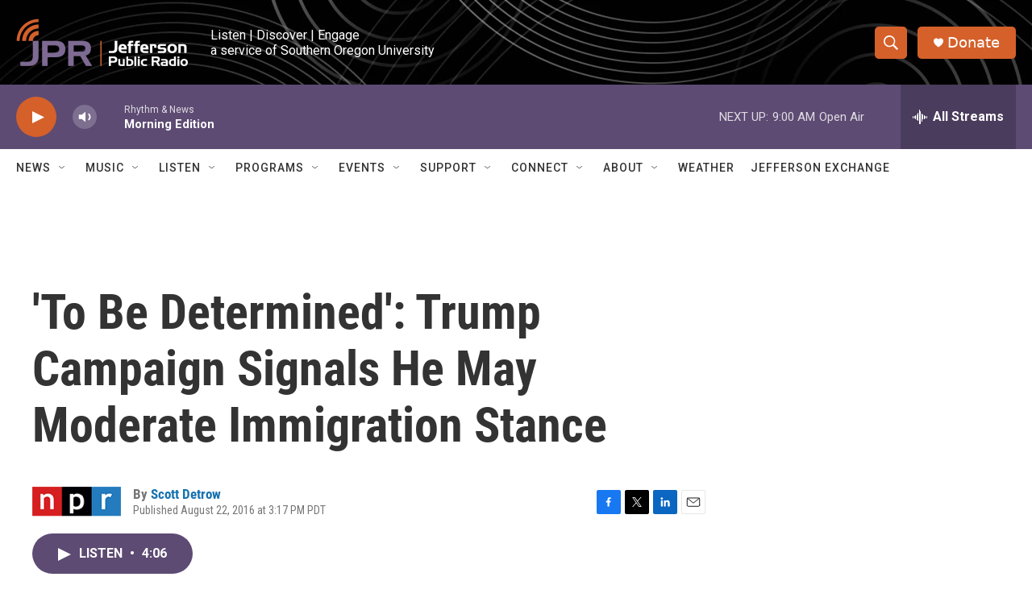

--- FILE ---
content_type: text/html;charset=UTF-8
request_url: https://www.ijpr.org/2016-08-22/to-be-determined-trump-campaign-signals-he-may-moderate-immigration-stance
body_size: 33974
content:
<!DOCTYPE html>
<html class="ArtP aside" lang="en">
    <head>
    <meta charset="UTF-8">

    

    <style data-cssvarsponyfill="true">
        :root { --siteBgColorInverse: #121212; --primaryTextColorInverse: #ffffff; --secondaryTextColorInverse: #cccccc; --tertiaryTextColorInverse: #cccccc; --headerBgColorInverse: #000000; --headerBorderColorInverse: #858585; --headerTextColorInverse: #ffffff; --headerTextColorHoverInverse: #ffffff; --buttonBgColorInverse: #6b6370; --secC1_Inverse: #a2a2a2; --secC4_Inverse: #282828; --headerNavBarBgColorInverse: #121212; --headerMenuBgColorInverse: #ffffff; --headerMenuTextColorInverse: #6b2b85; --headerMenuTextColorHoverInverse: #6b2b85; --liveBlogTextColorInverse: #ffffff; --applyButtonColorInverse: #4485D5; --applyButtonTextColorInverse: #4485D5; --siteBgColor: #ffffff; --primaryTextColor: #333333; --secondaryTextColor: #666666; --secC1: #767676; --secC4: #ffffff; --secC5: #ffffff; --siteBgColor: #ffffff; --siteInverseBgColor: #000000; --linkColor: #1772b0; --linkHoverColor: #d5602a; --headerBgColor: #ffffff; --headerBgColorInverse: #000000; --headerBorderColor: #ffffff; --headerBorderColorInverse: #858585; --tertiaryTextColor: #1c1c1c; --headerTextColor: #000000; --headerTextColorHover: #333333; --buttonBgColor: #6b676e; --buttonTextColor: #ffffff; --headerNavBarBgColor: #ffffff; --headerNavBarTextColor: #333333; --headerMenuBgColor: #ffffff; --headerMenuTextColor: #333333; --headerMenuTextColorHover: #d5602a; --liveBlogTextColor: #282829; --applyButtonColor: #194173; --applyButtonTextColor: #2c4273; --primaryColor1: #5d4b73; --primaryColor2: #d5602a; --breakingColor: #d5602a; --secC2: #cccccc; --secC3: #e6e6e6; --secC5: #ffffff; --linkColor: #1772b0; --linkHoverColor: #d5602a; --donateBGColor: #d5602a; --headerIconColor: #ffffff; --hatButtonBgColor: #ffffff; --hatButtonBgHoverColor: #411c58; --hatButtonBorderColor: #411c58; --hatButtonBorderHoverColor: #ffffff; --hatButtoniconColor: #d62021; --hatButtonTextColor: #411c58; --hatButtonTextHoverColor: #ffffff; --footerTextColor: #ffffff; --footerTextBgColor: #ffffff; --footerPartnersBgColor: #000000; --listBorderColor: #030202; --gridBorderColor: #ffffff; --tagButtonBorderColor: #4e4b51; --tagButtonTextColor: #d5602a; --breakingTextColor: #ffffff; --sectionTextColor: #ffffff; --contentWidth: 1240px; --primaryHeadlineFont: sans-serif; --secHlFont: sans-serif; --bodyFont: sans-serif; --colorWhite: #ffffff; --colorBlack: #000000;} .fonts-loaded { --primaryHeadlineFont: "Roboto Condensed"; --secHlFont: "Roboto Condensed"; --bodyFont: "Roboto"; --liveBlogBodyFont: "Roboto";}
    </style>

    
    <meta property="fb:app_id" content="107525016530">


<meta name="robots" content="max-image-preview:standard">


    <meta property="og:title" content="&#x27;To Be Determined&#x27;: Trump Campaign Signals He May Moderate Immigration Stance">

    <meta property="og:url" content="https://www.ijpr.org/2016-08-22/to-be-determined-trump-campaign-signals-he-may-moderate-immigration-stance">

    <meta property="og:image" content="https://npr.brightspotcdn.com/dims4/default/143009a/2147483647/strip/true/crop/4744x2491+0+89/resize/1200x630!/quality/90/?url=https%3A%2F%2Fmedia.npr.org%2Fassets%2Fimg%2F2016%2F08%2F22%2Ftrumpdimondale_wide-b399948f6d1592a8b4bfea7487dad0f60740cdb5.jpg">

    
    <meta property="og:image:url" content="https://npr.brightspotcdn.com/dims4/default/143009a/2147483647/strip/true/crop/4744x2491+0+89/resize/1200x630!/quality/90/?url=https%3A%2F%2Fmedia.npr.org%2Fassets%2Fimg%2F2016%2F08%2F22%2Ftrumpdimondale_wide-b399948f6d1592a8b4bfea7487dad0f60740cdb5.jpg">
    
    <meta property="og:image:width" content="1200">
    <meta property="og:image:height" content="630">
    <meta property="og:image:type" content="image/jpeg">
    
    <meta property="og:image:alt" content="Donald Trump campaigns in Michigan on Friday.">
    

    <meta property="og:description" content="The GOP nominee is considering walking back a key campaign promise central to his support — whether 11 million immigrants in the U.S. illegally would be deported under a President Trump.">

    <meta property="og:site_name" content="Jefferson Public Radio">



    <meta property="og:type" content="article">

    <meta property="article:author" content="https://www.ijpr.org/people/scott-detrow">

    <meta property="article:published_time" content="2016-08-22T22:17:00">

    <meta property="article:modified_time" content="2016-08-25T19:02:19">

    
    <meta name="twitter:card" content="summary_large_image"/>
    
    
    
    
    <meta name="twitter:description" content="The GOP nominee is considering walking back a key campaign promise central to his support — whether 11 million immigrants in the U.S. illegally would be deported under a President Trump."/>
    
    
    <meta name="twitter:image" content="https://npr.brightspotcdn.com/dims4/default/176bd6d/2147483647/strip/true/crop/4743x2668+0+0/resize/1200x675!/quality/90/?url=https%3A%2F%2Fmedia.npr.org%2Fassets%2Fimg%2F2016%2F08%2F22%2Ftrumpdimondale_wide-b399948f6d1592a8b4bfea7487dad0f60740cdb5.jpg"/>

    
    <meta name="twitter:image:alt" content="Donald Trump campaigns in Michigan on Friday."/>
    
    
    
    
    <meta name="twitter:title" content="&#x27;To Be Determined&#x27;: Trump Campaign Signals He May Moderate Immigration Stance"/>
    

    <meta name="google-site-verification" content="_yPqNI-le2BCQkYF6fweoOz9oOIbcPGSQtWz9HEXBg8">



    <link data-cssvarsponyfill="true" class="Webpack-css" rel="stylesheet" href="https://npr.brightspotcdn.com/resource/00000177-1bc0-debb-a57f-dfcf4a950000/styleguide/All.min.0db89f2a608a6b13cec2d9fc84f71c45.gz.css">

    

    <style>.FooterNavigation-items-item {
    display: inline-block
}</style>
<style>[class*='-articleBody'] > ul,
[class*='-articleBody'] > ul ul {
    list-style-type: disc;
}</style>


    <meta name="viewport" content="width=device-width, initial-scale=1, viewport-fit=cover"><title>&#x27;To Be Determined&#x27;: Trump Campaign Signals He May Moderate Immigration Stance | Jefferson Public Radio</title><meta name="description" content="The GOP nominee is considering walking back a key campaign promise central to his support — whether 11 million immigrants in the U.S. illegally would be deported under a President Trump."><link rel="canonical" href="https://www.npr.org/2016/08/22/490910889/to-be-determined-trump-campaign-signals-he-may-moderate-immigration-stance"><meta name="brightspot.contentId" content="0000016f-a105-d40e-ab6f-e567e21e0122"><link rel="apple-touch-icon"sizes="180x180"href="/apple-touch-icon.png"><link rel="icon"type="image/png"href="/favicon-32x32.png"><link rel="icon"type="image/png"href="/favicon-16x16.png">
    
    
    <meta name="brightspot-dataLayer" content="{
  &quot;author&quot; : &quot;Scott Detrow&quot;,
  &quot;bspStoryId&quot; : &quot;0000016f-a105-d40e-ab6f-e567e21e0122&quot;,
  &quot;category&quot; : &quot;&quot;,
  &quot;inlineAudio&quot; : 1,
  &quot;keywords&quot; : &quot;&quot;,
  &quot;nprCmsSite&quot; : true,
  &quot;nprStoryId&quot; : &quot;490910889&quot;,
  &quot;pageType&quot; : &quot;news-story&quot;,
  &quot;program&quot; : &quot;&quot;,
  &quot;publishedDate&quot; : &quot;2016-08-22T15:17:00Z&quot;,
  &quot;siteName&quot; : &quot;Jefferson Public Radio&quot;,
  &quot;station&quot; : &quot;Jefferson Public Radio&quot;,
  &quot;stationOrgId&quot; : &quot;1177&quot;,
  &quot;storyOrgId&quot; : &quot;s1&quot;,
  &quot;storyTheme&quot; : &quot;news-story&quot;,
  &quot;storyTitle&quot; : &quot;&#x27;To Be Determined&#x27;: Trump Campaign Signals He May Moderate Immigration Stance&quot;,
  &quot;timezone&quot; : &quot;US/Pacific&quot;,
  &quot;wordCount&quot; : 0,
  &quot;series&quot; : &quot;&quot;
}">
    <script id="brightspot-dataLayer">
        (function () {
            var dataValue = document.head.querySelector('meta[name="brightspot-dataLayer"]').content;
            if (dataValue) {
                window.brightspotDataLayer = JSON.parse(dataValue);
            }
        })();
    </script>

    <link rel="amphtml" href="https://www.ijpr.org/2016-08-22/to-be-determined-trump-campaign-signals-he-may-moderate-immigration-stance?_amp=true">

    

    
    <script src="https://npr.brightspotcdn.com/resource/00000177-1bc0-debb-a57f-dfcf4a950000/styleguide/All.min.fd8f7fccc526453c829dde80fc7c2ef5.gz.js" async></script>
    

    <script>

  window.fbAsyncInit = function() {
      FB.init({
          
              appId : '107525016530',
          
          xfbml : true,
          version : 'v2.9'
      });
  };

  (function(d, s, id){
     var js, fjs = d.getElementsByTagName(s)[0];
     if (d.getElementById(id)) {return;}
     js = d.createElement(s); js.id = id;
     js.src = "//connect.facebook.net/en_US/sdk.js";
     fjs.parentNode.insertBefore(js, fjs);
   }(document, 'script', 'facebook-jssdk'));
</script>
<meta name="gtm-dataLayer" content="{
  &quot;gtmAuthor&quot; : &quot;Scott Detrow&quot;,
  &quot;gtmBspStoryId&quot; : &quot;0000016f-a105-d40e-ab6f-e567e21e0122&quot;,
  &quot;gtmCategory&quot; : &quot;&quot;,
  &quot;gtmInlineAudio&quot; : 1,
  &quot;gtmKeywords&quot; : &quot;&quot;,
  &quot;gtmNprCmsSite&quot; : true,
  &quot;gtmNprStoryId&quot; : &quot;490910889&quot;,
  &quot;gtmPageType&quot; : &quot;news-story&quot;,
  &quot;gtmProgram&quot; : &quot;&quot;,
  &quot;gtmPublishedDate&quot; : &quot;2016-08-22T15:17:00Z&quot;,
  &quot;gtmSiteName&quot; : &quot;Jefferson Public Radio&quot;,
  &quot;gtmStation&quot; : &quot;Jefferson Public Radio&quot;,
  &quot;gtmStationOrgId&quot; : &quot;1177&quot;,
  &quot;gtmStoryOrgId&quot; : &quot;s1&quot;,
  &quot;gtmStoryTheme&quot; : &quot;news-story&quot;,
  &quot;gtmStoryTitle&quot; : &quot;&#x27;To Be Determined&#x27;: Trump Campaign Signals He May Moderate Immigration Stance&quot;,
  &quot;gtmTimezone&quot; : &quot;US/Pacific&quot;,
  &quot;gtmWordCount&quot; : 0,
  &quot;gtmSeries&quot; : &quot;&quot;
}"><script>

    (function () {
        var dataValue = document.head.querySelector('meta[name="gtm-dataLayer"]').content;
        if (dataValue) {
            window.dataLayer = window.dataLayer || [];
            dataValue = JSON.parse(dataValue);
            dataValue['event'] = 'gtmFirstView';
            window.dataLayer.push(dataValue);
        }
    })();

    (function(w,d,s,l,i){w[l]=w[l]||[];w[l].push({'gtm.start':
            new Date().getTime(),event:'gtm.js'});var f=d.getElementsByTagName(s)[0],
        j=d.createElement(s),dl=l!='dataLayer'?'&l='+l:'';j.async=true;j.src=
        'https://www.googletagmanager.com/gtm.js?id='+i+dl;f.parentNode.insertBefore(j,f);
})(window,document,'script','dataLayer','GTM-N39QFDR');</script><script async="async" src="https://securepubads.g.doubleclick.net/tag/js/gpt.js"></script>
<script type="text/javascript">
    // Google tag setup
    var googletag = googletag || {};
    googletag.cmd = googletag.cmd || [];

    googletag.cmd.push(function () {
        // @see https://developers.google.com/publisher-tag/reference#googletag.PubAdsService_enableLazyLoad
        googletag.pubads().enableLazyLoad({
            fetchMarginPercent: 100, // fetch and render ads within this % of viewport
            renderMarginPercent: 100,
            mobileScaling: 1  // Same on mobile.
        });

        googletag.pubads().enableSingleRequest()
        googletag.pubads().enableAsyncRendering()
        googletag.pubads().collapseEmptyDivs()
        googletag.pubads().disableInitialLoad()
        googletag.enableServices()
    })
</script>
<script type="application/ld+json">{"@context":"http://schema.org","@type":"NewsArticle","author":[{"@context":"http://schema.org","@type":"Person","name":"Scott Detrow","url":"https://www.ijpr.org/people/scott-detrow"}],"dateModified":"2016-08-25T15:02:19Z","datePublished":"2016-08-22T18:17:00Z","headline":"'To Be Determined': Trump Campaign Signals He May Moderate Immigration Stance","image":{"@context":"http://schema.org","@type":"ImageObject","url":"https://media.npr.org/assets/img/2016/08/22/trumpdimondale_wide-b399948f6d1592a8b4bfea7487dad0f60740cdb5.jpg"},"mainEntityOfPage":{"@type":"NewsArticle","@id":"https://www.ijpr.org/2016-08-22/to-be-determined-trump-campaign-signals-he-may-moderate-immigration-stance"},"publisher":{"@type":"Organization","name":"JPR - Jefferson Public Radio (KSOR)","logo":{"@context":"http://schema.org","@type":"ImageObject","height":"60","url":"https://npr.brightspotcdn.com/dims4/default/6e09864/2147483647/resize/x60/quality/90/?url=http%3A%2F%2Fnpr-brightspot.s3.amazonaws.com%2F9a%2Fb8%2F821242a64de79aa57e14c5dc5b1a%2Fheader-logo-large.png","width":"214"}}}</script><script type="application/ld+json">{"@context":"http://schema.org","@type":"ListenAction","description":"The GOP nominee is considering walking back a key campaign promise central to his support — whether 11 million immigrants in the U.S. illegally would be deported under a President Trump.","name":"'To Be Determined': Trump Campaign Signals He May Moderate Immigration Stance"}</script><script>window.addEventListener('DOMContentLoaded', (event) => {
    window.nulldurationobserver = new MutationObserver(function (mutations) {
        document.querySelectorAll('.StreamPill-duration').forEach(pill => { 
      if (pill.innerText == "LISTENNULL") {
         pill.innerText = "LISTEN"
      } 
    });
      });

      window.nulldurationobserver.observe(document.body, {
        childList: true,
        subtree: true
      });
});
</script>
<script>window.addEventListener('DOMContentLoaded', function externalLinks() {
      for(var c = document.getElementsByTagName("a"), a = 0;a < c.length;a++) {
        var b = c[a];
        b.getAttribute("href") && b.hostname !== location.hostname && (b.target = "_blank")
      }
    })
    ;</script>


    <script>
        var head = document.getElementsByTagName('head')
        head = head[0]
        var link = document.createElement('link');
        link.setAttribute('href', 'https://fonts.googleapis.com/css?family=Roboto Condensed|Roboto|Roboto:400,500,700&display=swap');
        var relList = link.relList;

        if (relList && relList.supports('preload')) {
            link.setAttribute('as', 'style');
            link.setAttribute('rel', 'preload');
            link.setAttribute('onload', 'this.rel="stylesheet"');
            link.setAttribute('crossorigin', 'anonymous');
        } else {
            link.setAttribute('rel', 'stylesheet');
        }

        head.appendChild(link);
    </script>
</head>


    <body class="Page-body" data-content-width="1240px">
    <noscript>
    <iframe src="https://www.googletagmanager.com/ns.html?id=GTM-N39QFDR" height="0" width="0" style="display:none;visibility:hidden"></iframe>
</noscript>
        

    <!-- Putting icons here, so we don't have to include in a bunch of -body hbs's -->
<svg xmlns="http://www.w3.org/2000/svg" style="display:none" id="iconsMap1" class="iconsMap">
    <symbol id="play-icon" viewBox="0 0 115 115">
        <polygon points="0,0 115,57.5 0,115" fill="currentColor" />
    </symbol>
    <symbol id="grid" viewBox="0 0 32 32">
            <g>
                <path d="M6.4,5.7 C6.4,6.166669 6.166669,6.4 5.7,6.4 L0.7,6.4 C0.233331,6.4 0,6.166669 0,5.7 L0,0.7 C0,0.233331 0.233331,0 0.7,0 L5.7,0 C6.166669,0 6.4,0.233331 6.4,0.7 L6.4,5.7 Z M19.2,5.7 C19.2,6.166669 18.966669,6.4 18.5,6.4 L13.5,6.4 C13.033331,6.4 12.8,6.166669 12.8,5.7 L12.8,0.7 C12.8,0.233331 13.033331,0 13.5,0 L18.5,0 C18.966669,0 19.2,0.233331 19.2,0.7 L19.2,5.7 Z M32,5.7 C32,6.166669 31.766669,6.4 31.3,6.4 L26.3,6.4 C25.833331,6.4 25.6,6.166669 25.6,5.7 L25.6,0.7 C25.6,0.233331 25.833331,0 26.3,0 L31.3,0 C31.766669,0 32,0.233331 32,0.7 L32,5.7 Z M6.4,18.5 C6.4,18.966669 6.166669,19.2 5.7,19.2 L0.7,19.2 C0.233331,19.2 0,18.966669 0,18.5 L0,13.5 C0,13.033331 0.233331,12.8 0.7,12.8 L5.7,12.8 C6.166669,12.8 6.4,13.033331 6.4,13.5 L6.4,18.5 Z M19.2,18.5 C19.2,18.966669 18.966669,19.2 18.5,19.2 L13.5,19.2 C13.033331,19.2 12.8,18.966669 12.8,18.5 L12.8,13.5 C12.8,13.033331 13.033331,12.8 13.5,12.8 L18.5,12.8 C18.966669,12.8 19.2,13.033331 19.2,13.5 L19.2,18.5 Z M32,18.5 C32,18.966669 31.766669,19.2 31.3,19.2 L26.3,19.2 C25.833331,19.2 25.6,18.966669 25.6,18.5 L25.6,13.5 C25.6,13.033331 25.833331,12.8 26.3,12.8 L31.3,12.8 C31.766669,12.8 32,13.033331 32,13.5 L32,18.5 Z M6.4,31.3 C6.4,31.766669 6.166669,32 5.7,32 L0.7,32 C0.233331,32 0,31.766669 0,31.3 L0,26.3 C0,25.833331 0.233331,25.6 0.7,25.6 L5.7,25.6 C6.166669,25.6 6.4,25.833331 6.4,26.3 L6.4,31.3 Z M19.2,31.3 C19.2,31.766669 18.966669,32 18.5,32 L13.5,32 C13.033331,32 12.8,31.766669 12.8,31.3 L12.8,26.3 C12.8,25.833331 13.033331,25.6 13.5,25.6 L18.5,25.6 C18.966669,25.6 19.2,25.833331 19.2,26.3 L19.2,31.3 Z M32,31.3 C32,31.766669 31.766669,32 31.3,32 L26.3,32 C25.833331,32 25.6,31.766669 25.6,31.3 L25.6,26.3 C25.6,25.833331 25.833331,25.6 26.3,25.6 L31.3,25.6 C31.766669,25.6 32,25.833331 32,26.3 L32,31.3 Z" id=""></path>
            </g>
    </symbol>
    <symbol id="radio-stream" width="18" height="19" viewBox="0 0 18 19">
        <g fill="currentColor" fill-rule="nonzero">
            <path d="M.5 8c-.276 0-.5.253-.5.565v1.87c0 .312.224.565.5.565s.5-.253.5-.565v-1.87C1 8.253.776 8 .5 8zM2.5 8c-.276 0-.5.253-.5.565v1.87c0 .312.224.565.5.565s.5-.253.5-.565v-1.87C3 8.253 2.776 8 2.5 8zM3.5 7c-.276 0-.5.276-.5.617v3.766c0 .34.224.617.5.617s.5-.276.5-.617V7.617C4 7.277 3.776 7 3.5 7zM5.5 6c-.276 0-.5.275-.5.613v5.774c0 .338.224.613.5.613s.5-.275.5-.613V6.613C6 6.275 5.776 6 5.5 6zM6.5 4c-.276 0-.5.26-.5.58v8.84c0 .32.224.58.5.58s.5-.26.5-.58V4.58C7 4.26 6.776 4 6.5 4zM8.5 0c-.276 0-.5.273-.5.61v17.78c0 .337.224.61.5.61s.5-.273.5-.61V.61C9 .273 8.776 0 8.5 0zM9.5 2c-.276 0-.5.274-.5.612v14.776c0 .338.224.612.5.612s.5-.274.5-.612V2.612C10 2.274 9.776 2 9.5 2zM11.5 5c-.276 0-.5.276-.5.616v8.768c0 .34.224.616.5.616s.5-.276.5-.616V5.616c0-.34-.224-.616-.5-.616zM12.5 6c-.276 0-.5.262-.5.584v4.832c0 .322.224.584.5.584s.5-.262.5-.584V6.584c0-.322-.224-.584-.5-.584zM14.5 7c-.276 0-.5.29-.5.647v3.706c0 .357.224.647.5.647s.5-.29.5-.647V7.647C15 7.29 14.776 7 14.5 7zM15.5 8c-.276 0-.5.253-.5.565v1.87c0 .312.224.565.5.565s.5-.253.5-.565v-1.87c0-.312-.224-.565-.5-.565zM17.5 8c-.276 0-.5.253-.5.565v1.87c0 .312.224.565.5.565s.5-.253.5-.565v-1.87c0-.312-.224-.565-.5-.565z"/>
        </g>
    </symbol>
    <symbol id="icon-magnify" viewBox="0 0 31 31">
        <g>
            <path fill-rule="evenodd" d="M22.604 18.89l-.323.566 8.719 8.8L28.255 31l-8.719-8.8-.565.404c-2.152 1.346-4.386 2.018-6.7 2.018-3.39 0-6.284-1.21-8.679-3.632C1.197 18.568 0 15.66 0 12.27c0-3.39 1.197-6.283 3.592-8.678C5.987 1.197 8.88 0 12.271 0c3.39 0 6.283 1.197 8.678 3.592 2.395 2.395 3.593 5.288 3.593 8.679 0 2.368-.646 4.574-1.938 6.62zM19.162 5.77C17.322 3.925 15.089 3 12.46 3c-2.628 0-4.862.924-6.702 2.77C3.92 7.619 3 9.862 3 12.5c0 2.639.92 4.882 2.76 6.73C7.598 21.075 9.832 22 12.46 22c2.629 0 4.862-.924 6.702-2.77C21.054 17.33 22 15.085 22 12.5c0-2.586-.946-4.83-2.838-6.73z"/>
        </g>
    </symbol>
    <symbol id="burger-menu" viewBox="0 0 14 10">
        <g>
            <path fill-rule="evenodd" d="M0 5.5v-1h14v1H0zM0 1V0h14v1H0zm0 9V9h14v1H0z"></path>
        </g>
    </symbol>
    <symbol id="close-x" viewBox="0 0 14 14">
        <g>
            <path fill-rule="nonzero" d="M6.336 7L0 .664.664 0 7 6.336 13.336 0 14 .664 7.664 7 14 13.336l-.664.664L7 7.664.664 14 0 13.336 6.336 7z"></path>
        </g>
    </symbol>
    <symbol id="share-more-arrow" viewBox="0 0 512 512" style="enable-background:new 0 0 512 512;">
        <g>
            <g>
                <path d="M512,241.7L273.643,3.343v156.152c-71.41,3.744-138.015,33.337-188.958,84.28C30.075,298.384,0,370.991,0,448.222v60.436
                    l29.069-52.985c45.354-82.671,132.173-134.027,226.573-134.027c5.986,0,12.004,0.212,18.001,0.632v157.779L512,241.7z
                    M255.642,290.666c-84.543,0-163.661,36.792-217.939,98.885c26.634-114.177,129.256-199.483,251.429-199.483h15.489V78.131
                    l163.568,163.568L304.621,405.267V294.531l-13.585-1.683C279.347,291.401,267.439,290.666,255.642,290.666z"></path>
            </g>
        </g>
    </symbol>
    <symbol id="chevron" viewBox="0 0 100 100">
        <g>
            <path d="M22.4566257,37.2056786 L-21.4456527,71.9511488 C-22.9248661,72.9681457 -24.9073712,72.5311671 -25.8758148,70.9765924 L-26.9788683,69.2027424 C-27.9450684,67.6481676 -27.5292733,65.5646602 -26.0500598,64.5484493 L20.154796,28.2208967 C21.5532435,27.2597011 23.3600078,27.2597011 24.759951,28.2208967 L71.0500598,64.4659264 C72.5292733,65.4829232 72.9450684,67.5672166 71.9788683,69.1217913 L70.8750669,70.8956413 C69.9073712,72.4502161 67.9241183,72.8848368 66.4449048,71.8694118 L22.4566257,37.2056786 Z" id="Transparent-Chevron" transform="translate(22.500000, 50.000000) rotate(90.000000) translate(-22.500000, -50.000000) "></path>
        </g>
    </symbol>
</svg>

<svg xmlns="http://www.w3.org/2000/svg" style="display:none" id="iconsMap2" class="iconsMap">
    <symbol id="mono-icon-facebook" viewBox="0 0 10 19">
        <path fill-rule="evenodd" d="M2.707 18.25V10.2H0V7h2.707V4.469c0-1.336.375-2.373 1.125-3.112C4.582.62 5.578.25 6.82.25c1.008 0 1.828.047 2.461.14v2.848H7.594c-.633 0-1.067.14-1.301.422-.188.235-.281.61-.281 1.125V7H9l-.422 3.2H6.012v8.05H2.707z"></path>
    </symbol>
    <symbol id="mono-icon-instagram" viewBox="0 0 17 17">
        <g>
            <path fill-rule="evenodd" d="M8.281 4.207c.727 0 1.4.182 2.022.545a4.055 4.055 0 0 1 1.476 1.477c.364.62.545 1.294.545 2.021 0 .727-.181 1.4-.545 2.021a4.055 4.055 0 0 1-1.476 1.477 3.934 3.934 0 0 1-2.022.545c-.726 0-1.4-.182-2.021-.545a4.055 4.055 0 0 1-1.477-1.477 3.934 3.934 0 0 1-.545-2.021c0-.727.182-1.4.545-2.021A4.055 4.055 0 0 1 6.26 4.752a3.934 3.934 0 0 1 2.021-.545zm0 6.68a2.54 2.54 0 0 0 1.864-.774 2.54 2.54 0 0 0 .773-1.863 2.54 2.54 0 0 0-.773-1.863 2.54 2.54 0 0 0-1.864-.774 2.54 2.54 0 0 0-1.863.774 2.54 2.54 0 0 0-.773 1.863c0 .727.257 1.348.773 1.863a2.54 2.54 0 0 0 1.863.774zM13.45 4.03c-.023.258-.123.48-.299.668a.856.856 0 0 1-.65.281.913.913 0 0 1-.668-.28.913.913 0 0 1-.281-.669c0-.258.094-.48.281-.668a.913.913 0 0 1 .668-.28c.258 0 .48.093.668.28.187.188.281.41.281.668zm2.672.95c.023.656.035 1.746.035 3.269 0 1.523-.017 2.62-.053 3.287-.035.668-.134 1.248-.298 1.74a4.098 4.098 0 0 1-.967 1.53 4.098 4.098 0 0 1-1.53.966c-.492.164-1.072.264-1.74.3-.668.034-1.763.052-3.287.052-1.523 0-2.619-.018-3.287-.053-.668-.035-1.248-.146-1.74-.334a3.747 3.747 0 0 1-1.53-.931 4.098 4.098 0 0 1-.966-1.53c-.164-.492-.264-1.072-.299-1.74C.424 10.87.406 9.773.406 8.25S.424 5.63.46 4.963c.035-.668.135-1.248.299-1.74.21-.586.533-1.096.967-1.53A4.098 4.098 0 0 1 3.254.727c.492-.164 1.072-.264 1.74-.3C5.662.394 6.758.376 8.281.376c1.524 0 2.62.018 3.287.053.668.035 1.248.135 1.74.299a4.098 4.098 0 0 1 2.496 2.496c.165.492.27 1.078.317 1.757zm-1.687 7.91c.14-.399.234-1.032.28-1.899.024-.515.036-1.242.036-2.18V7.689c0-.961-.012-1.688-.035-2.18-.047-.89-.14-1.524-.281-1.899a2.537 2.537 0 0 0-1.512-1.511c-.375-.14-1.008-.235-1.899-.282a51.292 51.292 0 0 0-2.18-.035H7.72c-.938 0-1.664.012-2.18.035-.867.047-1.5.141-1.898.282a2.537 2.537 0 0 0-1.512 1.511c-.14.375-.234 1.008-.281 1.899a51.292 51.292 0 0 0-.036 2.18v1.125c0 .937.012 1.664.036 2.18.047.866.14 1.5.28 1.898.306.726.81 1.23 1.513 1.511.398.141 1.03.235 1.898.282.516.023 1.242.035 2.18.035h1.125c.96 0 1.687-.012 2.18-.035.89-.047 1.523-.141 1.898-.282.726-.304 1.23-.808 1.512-1.511z"></path>
        </g>
    </symbol>
    <symbol id="mono-icon-email" viewBox="0 0 512 512">
        <g>
            <path d="M67,148.7c11,5.8,163.8,89.1,169.5,92.1c5.7,3,11.5,4.4,20.5,4.4c9,0,14.8-1.4,20.5-4.4c5.7-3,158.5-86.3,169.5-92.1
                c4.1-2.1,11-5.9,12.5-10.2c2.6-7.6-0.2-10.5-11.3-10.5H257H65.8c-11.1,0-13.9,3-11.3,10.5C56,142.9,62.9,146.6,67,148.7z"></path>
            <path d="M455.7,153.2c-8.2,4.2-81.8,56.6-130.5,88.1l82.2,92.5c2,2,2.9,4.4,1.8,5.6c-1.2,1.1-3.8,0.5-5.9-1.4l-98.6-83.2
                c-14.9,9.6-25.4,16.2-27.2,17.2c-7.7,3.9-13.1,4.4-20.5,4.4c-7.4,0-12.8-0.5-20.5-4.4c-1.9-1-12.3-7.6-27.2-17.2l-98.6,83.2
                c-2,2-4.7,2.6-5.9,1.4c-1.2-1.1-0.3-3.6,1.7-5.6l82.1-92.5c-48.7-31.5-123.1-83.9-131.3-88.1c-8.8-4.5-9.3,0.8-9.3,4.9
                c0,4.1,0,205,0,205c0,9.3,13.7,20.9,23.5,20.9H257h185.5c9.8,0,21.5-11.7,21.5-20.9c0,0,0-201,0-205
                C464,153.9,464.6,148.7,455.7,153.2z"></path>
        </g>
    </symbol>
    <symbol id="default-image" width="24" height="24" viewBox="0 0 24 24" fill="none" stroke="currentColor" stroke-width="2" stroke-linecap="round" stroke-linejoin="round" class="feather feather-image">
        <rect x="3" y="3" width="18" height="18" rx="2" ry="2"></rect>
        <circle cx="8.5" cy="8.5" r="1.5"></circle>
        <polyline points="21 15 16 10 5 21"></polyline>
    </symbol>
    <symbol id="icon-email" width="18px" viewBox="0 0 20 14">
        <g id="Symbols" stroke="none" stroke-width="1" fill="none" fill-rule="evenodd" stroke-linecap="round" stroke-linejoin="round">
            <g id="social-button-bar" transform="translate(-125.000000, -8.000000)" stroke="#000000">
                <g id="Group-2" transform="translate(120.000000, 0.000000)">
                    <g id="envelope" transform="translate(6.000000, 9.000000)">
                        <path d="M17.5909091,10.6363636 C17.5909091,11.3138182 17.0410909,11.8636364 16.3636364,11.8636364 L1.63636364,11.8636364 C0.958909091,11.8636364 0.409090909,11.3138182 0.409090909,10.6363636 L0.409090909,1.63636364 C0.409090909,0.958090909 0.958909091,0.409090909 1.63636364,0.409090909 L16.3636364,0.409090909 C17.0410909,0.409090909 17.5909091,0.958090909 17.5909091,1.63636364 L17.5909091,10.6363636 L17.5909091,10.6363636 Z" id="Stroke-406"></path>
                        <polyline id="Stroke-407" points="17.1818182 0.818181818 9 7.36363636 0.818181818 0.818181818"></polyline>
                    </g>
                </g>
            </g>
        </g>
    </symbol>
    <symbol id="mono-icon-print" viewBox="0 0 12 12">
        <g fill-rule="evenodd">
            <path fill-rule="nonzero" d="M9 10V7H3v3H1a1 1 0 0 1-1-1V4a1 1 0 0 1 1-1h10a1 1 0 0 1 1 1v3.132A2.868 2.868 0 0 1 9.132 10H9zm.5-4.5a1 1 0 1 0 0-2 1 1 0 0 0 0 2zM3 0h6v2H3z"></path>
            <path d="M4 8h4v4H4z"></path>
        </g>
    </symbol>
    <symbol id="mono-icon-copylink" viewBox="0 0 12 12">
        <g fill-rule="evenodd">
            <path d="M10.199 2.378c.222.205.4.548.465.897.062.332.016.614-.132.774L8.627 6.106c-.187.203-.512.232-.75-.014a.498.498 0 0 0-.706.028.499.499 0 0 0 .026.706 1.509 1.509 0 0 0 2.165-.04l1.903-2.06c.37-.398.506-.98.382-1.636-.105-.557-.392-1.097-.77-1.445L9.968.8C9.591.452 9.03.208 8.467.145 7.803.072 7.233.252 6.864.653L4.958 2.709a1.509 1.509 0 0 0 .126 2.161.5.5 0 1 0 .68-.734c-.264-.218-.26-.545-.071-.747L7.597 1.33c.147-.16.425-.228.76-.19.353.038.71.188.931.394l.91.843.001.001zM1.8 9.623c-.222-.205-.4-.549-.465-.897-.062-.332-.016-.614.132-.774l1.905-2.057c.187-.203.512-.232.75.014a.498.498 0 0 0 .706-.028.499.499 0 0 0-.026-.706 1.508 1.508 0 0 0-2.165.04L.734 7.275c-.37.399-.506.98-.382 1.637.105.557.392 1.097.77 1.445l.91.843c.376.35.937.594 1.5.656.664.073 1.234-.106 1.603-.507L7.04 9.291a1.508 1.508 0 0 0-.126-2.16.5.5 0 0 0-.68.734c.264.218.26.545.071.747l-1.904 2.057c-.147.16-.425.228-.76.191-.353-.038-.71-.188-.931-.394l-.91-.843z"></path>
            <path d="M8.208 3.614a.5.5 0 0 0-.707.028L3.764 7.677a.5.5 0 0 0 .734.68L8.235 4.32a.5.5 0 0 0-.027-.707"></path>
        </g>
    </symbol>
    <symbol id="mono-icon-linkedin" viewBox="0 0 16 17">
        <g fill-rule="evenodd">
            <path d="M3.734 16.125H.464V5.613h3.27zM2.117 4.172c-.515 0-.96-.188-1.336-.563A1.825 1.825 0 0 1 .22 2.273c0-.515.187-.96.562-1.335.375-.375.82-.563 1.336-.563.516 0 .961.188 1.336.563.375.375.563.82.563 1.335 0 .516-.188.961-.563 1.336-.375.375-.82.563-1.336.563zM15.969 16.125h-3.27v-5.133c0-.844-.07-1.453-.21-1.828-.259-.633-.762-.95-1.512-.95s-1.278.282-1.582.845c-.235.421-.352 1.043-.352 1.863v5.203H5.809V5.613h3.128v1.442h.036c.234-.469.609-.856 1.125-1.16.562-.375 1.218-.563 1.968-.563 1.524 0 2.59.48 3.2 1.441.468.774.703 1.97.703 3.586v5.766z"></path>
        </g>
    </symbol>
    <symbol id="mono-icon-pinterest" viewBox="0 0 512 512">
        <g>
            <path d="M256,32C132.3,32,32,132.3,32,256c0,91.7,55.2,170.5,134.1,205.2c-0.6-15.6-0.1-34.4,3.9-51.4
                c4.3-18.2,28.8-122.1,28.8-122.1s-7.2-14.3-7.2-35.4c0-33.2,19.2-58,43.2-58c20.4,0,30.2,15.3,30.2,33.6
                c0,20.5-13.1,51.1-19.8,79.5c-5.6,23.8,11.9,43.1,35.4,43.1c42.4,0,71-54.5,71-119.1c0-49.1-33.1-85.8-93.2-85.8
                c-67.9,0-110.3,50.7-110.3,107.3c0,19.5,5.8,33.3,14.8,43.9c4.1,4.9,4.7,6.9,3.2,12.5c-1.1,4.1-3.5,14-4.6,18
                c-1.5,5.7-6.1,7.7-11.2,5.6c-31.3-12.8-45.9-47-45.9-85.6c0-63.6,53.7-139.9,160.1-139.9c85.5,0,141.8,61.9,141.8,128.3
                c0,87.9-48.9,153.5-120.9,153.5c-24.2,0-46.9-13.1-54.7-27.9c0,0-13,51.6-15.8,61.6c-4.7,17.3-14,34.5-22.5,48
                c20.1,5.9,41.4,9.2,63.5,9.2c123.7,0,224-100.3,224-224C480,132.3,379.7,32,256,32z"></path>
        </g>
    </symbol>
    <symbol id="mono-icon-tumblr" viewBox="0 0 512 512">
        <g>
            <path d="M321.2,396.3c-11.8,0-22.4-2.8-31.5-8.3c-6.9-4.1-11.5-9.6-14-16.4c-2.6-6.9-3.6-22.3-3.6-46.4V224h96v-64h-96V48h-61.9
                c-2.7,21.5-7.5,44.7-14.5,58.6c-7,13.9-14,25.8-25.6,35.7c-11.6,9.9-25.6,17.9-41.9,23.3V224h48v140.4c0,19,2,33.5,5.9,43.5
                c4,10,11.1,19.5,21.4,28.4c10.3,8.9,22.8,15.7,37.3,20.5c14.6,4.8,31.4,7.2,50.4,7.2c16.7,0,30.3-1.7,44.7-5.1
                c14.4-3.4,30.5-9.3,48.2-17.6v-65.6C363.2,389.4,342.3,396.3,321.2,396.3z"></path>
        </g>
    </symbol>
    <symbol id="mono-icon-twitter" viewBox="0 0 1200 1227">
        <g>
            <path d="M714.163 519.284L1160.89 0H1055.03L667.137 450.887L357.328 0H0L468.492 681.821L0 1226.37H105.866L515.491
            750.218L842.672 1226.37H1200L714.137 519.284H714.163ZM569.165 687.828L521.697 619.934L144.011 79.6944H306.615L611.412
            515.685L658.88 583.579L1055.08 1150.3H892.476L569.165 687.854V687.828Z" fill="white"></path>
        </g>
    </symbol>
    <symbol id="mono-icon-youtube" viewBox="0 0 512 512">
        <g>
            <path fill-rule="evenodd" d="M508.6,148.8c0-45-33.1-81.2-74-81.2C379.2,65,322.7,64,265,64c-3,0-6,0-9,0s-6,0-9,0c-57.6,0-114.2,1-169.6,3.6
                c-40.8,0-73.9,36.4-73.9,81.4C1,184.6-0.1,220.2,0,255.8C-0.1,291.4,1,327,3.4,362.7c0,45,33.1,81.5,73.9,81.5
                c58.2,2.7,117.9,3.9,178.6,3.8c60.8,0.2,120.3-1,178.6-3.8c40.9,0,74-36.5,74-81.5c2.4-35.7,3.5-71.3,3.4-107
                C512.1,220.1,511,184.5,508.6,148.8z M207,353.9V157.4l145,98.2L207,353.9z"></path>
        </g>
    </symbol>
    <symbol id="mono-icon-flipboard" viewBox="0 0 500 500">
        <g>
            <path d="M0,0V500H500V0ZM400,200H300V300H200V400H100V100H400Z"></path>
        </g>
    </symbol>
    <symbol id="mono-icon-bluesky" viewBox="0 0 568 501">
        <g>
            <path d="M123.121 33.6637C188.241 82.5526 258.281 181.681 284 234.873C309.719 181.681 379.759 82.5526 444.879
            33.6637C491.866 -1.61183 568 -28.9064 568 57.9464C568 75.2916 558.055 203.659 552.222 224.501C531.947 296.954
            458.067 315.434 392.347 304.249C507.222 323.8 536.444 388.56 473.333 453.32C353.473 576.312 301.061 422.461
            287.631 383.039C285.169 375.812 284.017 372.431 284 375.306C283.983 372.431 282.831 375.812 280.369 383.039C266.939
            422.461 214.527 576.312 94.6667 453.32C31.5556 388.56 60.7778 323.8 175.653 304.249C109.933 315.434 36.0535
            296.954 15.7778 224.501C9.94525 203.659 0 75.2916 0 57.9464C0 -28.9064 76.1345 -1.61183 123.121 33.6637Z"
            fill="white">
            </path>
        </g>
    </symbol>
    <symbol id="mono-icon-threads" viewBox="0 0 192 192">
        <g>
            <path d="M141.537 88.9883C140.71 88.5919 139.87 88.2104 139.019 87.8451C137.537 60.5382 122.616 44.905 97.5619 44.745C97.4484 44.7443 97.3355 44.7443 97.222 44.7443C82.2364 44.7443 69.7731 51.1409 62.102 62.7807L75.881 72.2328C81.6116 63.5383 90.6052 61.6848 97.2286 61.6848C97.3051 61.6848 97.3819 61.6848 97.4576 61.6855C105.707 61.7381 111.932 64.1366 115.961 68.814C118.893 72.2193 120.854 76.925 121.825 82.8638C114.511 81.6207 106.601 81.2385 98.145 81.7233C74.3247 83.0954 59.0111 96.9879 60.0396 116.292C60.5615 126.084 65.4397 134.508 73.775 140.011C80.8224 144.663 89.899 146.938 99.3323 146.423C111.79 145.74 121.563 140.987 128.381 132.296C133.559 125.696 136.834 117.143 138.28 106.366C144.217 109.949 148.617 114.664 151.047 120.332C155.179 129.967 155.42 145.8 142.501 158.708C131.182 170.016 117.576 174.908 97.0135 175.059C74.2042 174.89 56.9538 167.575 45.7381 153.317C35.2355 139.966 29.8077 120.682 29.6052 96C29.8077 71.3178 35.2355 52.0336 45.7381 38.6827C56.9538 24.4249 74.2039 17.11 97.0132 16.9405C119.988 17.1113 137.539 24.4614 149.184 38.788C154.894 45.8136 159.199 54.6488 162.037 64.9503L178.184 60.6422C174.744 47.9622 169.331 37.0357 161.965 27.974C147.036 9.60668 125.202 0.195148 97.0695 0H96.9569C68.8816 0.19447 47.2921 9.6418 32.7883 28.0793C19.8819 44.4864 13.2244 67.3157 13.0007 95.9325L13 96L13.0007 96.0675C13.2244 124.684 19.8819 147.514 32.7883 163.921C47.2921 182.358 68.8816 191.806 96.9569 192H97.0695C122.03 191.827 139.624 185.292 154.118 170.811C173.081 151.866 172.51 128.119 166.26 113.541C161.776 103.087 153.227 94.5962 141.537 88.9883ZM98.4405 129.507C88.0005 130.095 77.1544 125.409 76.6196 115.372C76.2232 107.93 81.9158 99.626 99.0812 98.6368C101.047 98.5234 102.976 98.468 104.871 98.468C111.106 98.468 116.939 99.0737 122.242 100.233C120.264 124.935 108.662 128.946 98.4405 129.507Z" fill="white"></path>
        </g>
    </symbol>
 </svg>

<svg xmlns="http://www.w3.org/2000/svg" style="display:none" id="iconsMap3" class="iconsMap">
    <symbol id="volume-mute" x="0px" y="0px" viewBox="0 0 24 24" style="enable-background:new 0 0 24 24;">
        <polygon fill="currentColor" points="11,5 6,9 2,9 2,15 6,15 11,19 "/>
        <line style="fill:none;stroke:currentColor;stroke-width:2;stroke-linecap:round;stroke-linejoin:round;" x1="23" y1="9" x2="17" y2="15"/>
        <line style="fill:none;stroke:currentColor;stroke-width:2;stroke-linecap:round;stroke-linejoin:round;" x1="17" y1="9" x2="23" y2="15"/>
    </symbol>
    <symbol id="volume-low" x="0px" y="0px" viewBox="0 0 24 24" style="enable-background:new 0 0 24 24;" xml:space="preserve">
        <polygon fill="currentColor" points="11,5 6,9 2,9 2,15 6,15 11,19 "/>
    </symbol>
    <symbol id="volume-mid" x="0px" y="0px" viewBox="0 0 24 24" style="enable-background:new 0 0 24 24;">
        <polygon fill="currentColor" points="11,5 6,9 2,9 2,15 6,15 11,19 "/>
        <path style="fill:none;stroke:currentColor;stroke-width:2;stroke-linecap:round;stroke-linejoin:round;" d="M15.5,8.5c2,2,2,5.1,0,7.1"/>
    </symbol>
    <symbol id="volume-high" x="0px" y="0px" viewBox="0 0 24 24" style="enable-background:new 0 0 24 24;">
        <polygon fill="currentColor" points="11,5 6,9 2,9 2,15 6,15 11,19 "/>
        <path style="fill:none;stroke:currentColor;stroke-width:2;stroke-linecap:round;stroke-linejoin:round;" d="M19.1,4.9c3.9,3.9,3.9,10.2,0,14.1 M15.5,8.5c2,2,2,5.1,0,7.1"/>
    </symbol>
    <symbol id="pause-icon" viewBox="0 0 12 16">
        <rect x="0" y="0" width="4" height="16" fill="currentColor"></rect>
        <rect x="8" y="0" width="4" height="16" fill="currentColor"></rect>
    </symbol>
    <symbol id="heart" viewBox="0 0 24 24">
        <g>
            <path d="M12 4.435c-1.989-5.399-12-4.597-12 3.568 0 4.068 3.06 9.481 12 14.997 8.94-5.516 12-10.929 12-14.997 0-8.118-10-8.999-12-3.568z"/>
        </g>
    </symbol>
    <symbol id="icon-location" width="24" height="24" viewBox="0 0 24 24" fill="currentColor" stroke="currentColor" stroke-width="2" stroke-linecap="round" stroke-linejoin="round" class="feather feather-map-pin">
        <path d="M21 10c0 7-9 13-9 13s-9-6-9-13a9 9 0 0 1 18 0z" fill="currentColor" fill-opacity="1"></path>
        <circle cx="12" cy="10" r="5" fill="#ffffff"></circle>
    </symbol>
    <symbol id="icon-ticket" width="23px" height="15px" viewBox="0 0 23 15">
        <g stroke="none" stroke-width="1" fill="none" fill-rule="evenodd">
            <g transform="translate(-625.000000, -1024.000000)">
                <g transform="translate(625.000000, 1024.000000)">
                    <path d="M0,12.057377 L0,3.94262296 C0.322189879,4.12588308 0.696256938,4.23076923 1.0952381,4.23076923 C2.30500469,4.23076923 3.28571429,3.26645946 3.28571429,2.07692308 C3.28571429,1.68461385 3.17904435,1.31680209 2.99266757,1 L20.0073324,1 C19.8209556,1.31680209 19.7142857,1.68461385 19.7142857,2.07692308 C19.7142857,3.26645946 20.6949953,4.23076923 21.9047619,4.23076923 C22.3037431,4.23076923 22.6778101,4.12588308 23,3.94262296 L23,12.057377 C22.6778101,11.8741169 22.3037431,11.7692308 21.9047619,11.7692308 C20.6949953,11.7692308 19.7142857,12.7335405 19.7142857,13.9230769 C19.7142857,14.3153862 19.8209556,14.6831979 20.0073324,15 L2.99266757,15 C3.17904435,14.6831979 3.28571429,14.3153862 3.28571429,13.9230769 C3.28571429,12.7335405 2.30500469,11.7692308 1.0952381,11.7692308 C0.696256938,11.7692308 0.322189879,11.8741169 -2.13162821e-14,12.057377 Z" fill="currentColor"></path>
                    <path d="M14.5,0.533333333 L14.5,15.4666667" stroke="#FFFFFF" stroke-linecap="square" stroke-dasharray="2"></path>
                </g>
            </g>
        </g>
    </symbol>
    <symbol id="icon-refresh" width="24" height="24" viewBox="0 0 24 24" fill="none" stroke="currentColor" stroke-width="2" stroke-linecap="round" stroke-linejoin="round" class="feather feather-refresh-cw">
        <polyline points="23 4 23 10 17 10"></polyline>
        <polyline points="1 20 1 14 7 14"></polyline>
        <path d="M3.51 9a9 9 0 0 1 14.85-3.36L23 10M1 14l4.64 4.36A9 9 0 0 0 20.49 15"></path>
    </symbol>

    <symbol>
    <g id="mono-icon-link-post" stroke="none" stroke-width="1" fill="none" fill-rule="evenodd">
        <g transform="translate(-313.000000, -10148.000000)" fill="#000000" fill-rule="nonzero">
            <g transform="translate(306.000000, 10142.000000)">
                <path d="M14.0614027,11.2506973 L14.3070318,11.2618997 C15.6181751,11.3582102 16.8219637,12.0327684 17.6059678,13.1077805 C17.8500396,13.4424472 17.7765978,13.9116075 17.441931,14.1556793 C17.1072643,14.3997511 16.638104,14.3263093 16.3940322,13.9916425 C15.8684436,13.270965 15.0667922,12.8217495 14.1971448,12.7578692 C13.3952042,12.6989624 12.605753,12.9728728 12.0021966,13.5148801 L11.8552806,13.6559298 L9.60365896,15.9651545 C8.45118119,17.1890154 8.4677248,19.1416686 9.64054436,20.3445766 C10.7566428,21.4893084 12.5263723,21.5504727 13.7041492,20.5254372 L13.8481981,20.3916503 L15.1367586,19.070032 C15.4259192,18.7734531 15.9007548,18.7674393 16.1973338,19.0565998 C16.466951,19.3194731 16.4964317,19.7357968 16.282313,20.0321436 L16.2107659,20.117175 L14.9130245,21.4480474 C13.1386707,23.205741 10.3106091,23.1805355 8.5665371,21.3917196 C6.88861294,19.6707486 6.81173139,16.9294487 8.36035888,15.1065701 L8.5206409,14.9274155 L10.7811785,12.6088842 C11.6500838,11.7173642 12.8355419,11.2288664 14.0614027,11.2506973 Z M22.4334629,7.60828039 C24.1113871,9.32925141 24.1882686,12.0705513 22.6396411,13.8934299 L22.4793591,14.0725845 L20.2188215,16.3911158 C19.2919892,17.3420705 18.0049901,17.8344754 16.6929682,17.7381003 C15.3818249,17.6417898 14.1780363,16.9672316 13.3940322,15.8922195 C13.1499604,15.5575528 13.2234022,15.0883925 13.558069,14.8443207 C13.8927357,14.6002489 14.361896,14.6736907 14.6059678,15.0083575 C15.1315564,15.729035 15.9332078,16.1782505 16.8028552,16.2421308 C17.6047958,16.3010376 18.394247,16.0271272 18.9978034,15.4851199 L19.1447194,15.3440702 L21.396341,13.0348455 C22.5488188,11.8109846 22.5322752,9.85833141 21.3594556,8.65542337 C20.2433572,7.51069163 18.4736277,7.44952726 17.2944986,8.47594561 L17.1502735,8.60991269 L15.8541776,9.93153101 C15.5641538,10.2272658 15.0893026,10.2318956 14.7935678,9.94187181 C14.524718,9.67821384 14.4964508,9.26180596 14.7114324,8.96608447 L14.783227,8.88126205 L16.0869755,7.55195256 C17.8613293,5.79425896 20.6893909,5.81946452 22.4334629,7.60828039 Z" id="Icon-Link"></path>
            </g>
        </g>
    </g>
    </symbol>
    <symbol id="icon-passport-badge" viewBox="0 0 80 80">
        <g fill="none" fill-rule="evenodd">
            <path fill="#5680FF" d="M0 0L80 0 0 80z" transform="translate(-464.000000, -281.000000) translate(100.000000, 180.000000) translate(364.000000, 101.000000)"/>
            <g fill="#FFF" fill-rule="nonzero">
                <path d="M17.067 31.676l-3.488-11.143-11.144-3.488 11.144-3.488 3.488-11.144 3.488 11.166 11.143 3.488-11.143 3.466-3.488 11.143zm4.935-19.567l1.207.373 2.896-4.475-4.497 2.895.394 1.207zm-9.871 0l.373-1.207-4.497-2.895 2.895 4.475 1.229-.373zm9.871 9.893l-.373 1.207 4.497 2.896-2.895-4.497-1.229.394zm-9.871 0l-1.207-.373-2.895 4.497 4.475-2.895-.373-1.229zm22.002-4.935c0 9.41-7.634 17.066-17.066 17.066C7.656 34.133 0 26.5 0 17.067 0 7.634 7.634 0 17.067 0c9.41 0 17.066 7.634 17.066 17.067zm-2.435 0c0-8.073-6.559-14.632-14.631-14.632-8.073 0-14.632 6.559-14.632 14.632 0 8.072 6.559 14.631 14.632 14.631 8.072-.022 14.631-6.58 14.631-14.631z" transform="translate(-464.000000, -281.000000) translate(100.000000, 180.000000) translate(364.000000, 101.000000) translate(6.400000, 6.400000)"/>
            </g>
        </g>
    </symbol>
    <symbol id="icon-passport-badge-circle" viewBox="0 0 45 45">
        <g fill="none" fill-rule="evenodd">
            <circle cx="23.5" cy="23" r="20.5" fill="#5680FF"/>
            <g fill="#FFF" fill-rule="nonzero">
                <path d="M17.067 31.676l-3.488-11.143-11.144-3.488 11.144-3.488 3.488-11.144 3.488 11.166 11.143 3.488-11.143 3.466-3.488 11.143zm4.935-19.567l1.207.373 2.896-4.475-4.497 2.895.394 1.207zm-9.871 0l.373-1.207-4.497-2.895 2.895 4.475 1.229-.373zm9.871 9.893l-.373 1.207 4.497 2.896-2.895-4.497-1.229.394zm-9.871 0l-1.207-.373-2.895 4.497 4.475-2.895-.373-1.229zm22.002-4.935c0 9.41-7.634 17.066-17.066 17.066C7.656 34.133 0 26.5 0 17.067 0 7.634 7.634 0 17.067 0c9.41 0 17.066 7.634 17.066 17.067zm-2.435 0c0-8.073-6.559-14.632-14.631-14.632-8.073 0-14.632 6.559-14.632 14.632 0 8.072 6.559 14.631 14.632 14.631 8.072-.022 14.631-6.58 14.631-14.631z" transform="translate(-464.000000, -281.000000) translate(100.000000, 180.000000) translate(364.000000, 101.000000) translate(6.400000, 6.400000)"/>
            </g>
        </g>
    </symbol>
    <symbol id="icon-pbs-charlotte-passport-navy" viewBox="0 0 401 42">
        <g fill="none" fill-rule="evenodd">
            <g transform="translate(-91.000000, -1361.000000) translate(89.000000, 1275.000000) translate(2.828125, 86.600000) translate(217.623043, -0.000000)">
                <circle cx="20.435" cy="20.435" r="20.435" fill="#5680FF"/>
                <path fill="#FFF" fill-rule="nonzero" d="M20.435 36.115l-3.743-11.96-11.96-3.743 11.96-3.744 3.743-11.96 3.744 11.984 11.96 3.743-11.96 3.72-3.744 11.96zm5.297-21l1.295.4 3.108-4.803-4.826 3.108.423 1.295zm-10.594 0l.4-1.295-4.826-3.108 3.108 4.803 1.318-.4zm10.594 10.617l-.4 1.295 4.826 3.108-3.107-4.826-1.319.423zm-10.594 0l-1.295-.4-3.107 4.826 4.802-3.107-.4-1.319zm23.614-5.297c0 10.1-8.193 18.317-18.317 18.317-10.1 0-18.316-8.193-18.316-18.317 0-10.123 8.193-18.316 18.316-18.316 10.1 0 18.317 8.193 18.317 18.316zm-2.614 0c0-8.664-7.039-15.703-15.703-15.703S4.732 11.772 4.732 20.435c0 8.664 7.04 15.703 15.703 15.703 8.664-.023 15.703-7.063 15.703-15.703z"/>
            </g>
            <path fill="currentColor" fill-rule="nonzero" d="M4.898 31.675v-8.216h2.1c2.866 0 5.075-.658 6.628-1.975 1.554-1.316 2.33-3.217 2.33-5.703 0-2.39-.729-4.19-2.187-5.395-1.46-1.206-3.59-1.81-6.391-1.81H0v23.099h4.898zm1.611-12.229H4.898V12.59h2.227c1.338 0 2.32.274 2.947.821.626.548.94 1.396.94 2.544 0 1.137-.374 2.004-1.122 2.599-.748.595-1.875.892-3.38.892zm22.024 12.229c2.612 0 4.68-.59 6.201-1.77 1.522-1.18 2.283-2.823 2.283-4.93 0-1.484-.324-2.674-.971-3.57-.648-.895-1.704-1.506-3.168-1.832v-.158c1.074-.18 1.935-.711 2.583-1.596.648-.885.972-2.017.972-3.397 0-2.032-.74-3.515-2.22-4.447-1.48-.932-3.858-1.398-7.133-1.398H19.89v23.098h8.642zm-.9-13.95h-2.844V12.59h2.575c1.401 0 2.425.192 3.073.576.648.385.972 1.02.972 1.904 0 .948-.298 1.627-.893 2.038-.595.41-1.556.616-2.883.616zm.347 9.905H24.79v-6.02h3.033c2.739 0 4.108.96 4.108 2.876 0 1.064-.321 1.854-.964 2.37-.642.516-1.638.774-2.986.774zm18.343 4.36c2.676 0 4.764-.6 6.265-1.8 1.5-1.201 2.251-2.844 2.251-4.93 0-1.506-.4-2.778-1.2-3.815-.801-1.038-2.281-2.072-4.44-3.105-1.633-.779-2.668-1.319-3.105-1.619-.437-.3-.755-.61-.955-.932-.2-.321-.3-.698-.3-1.13 0-.695.247-1.258.742-1.69.495-.432 1.206-.648 2.133-.648.78 0 1.572.1 2.377.3.806.2 1.825.553 3.058 1.059l1.58-3.808c-1.19-.516-2.33-.916-3.421-1.2-1.09-.285-2.236-.427-3.436-.427-2.444 0-4.358.585-5.743 1.754-1.385 1.169-2.078 2.775-2.078 4.818 0 1.085.211 2.033.632 2.844.422.811.985 1.522 1.69 2.133.706.61 1.765 1.248 3.176 1.912 1.506.716 2.504 1.237 2.994 1.564.49.326.861.666 1.114 1.019.253.353.38.755.38 1.208 0 .811-.288 1.422-.862 1.833-.574.41-1.398.616-2.472.616-.896 0-1.883-.142-2.963-.426-1.08-.285-2.398-.775-3.957-1.47v4.55c1.896.927 4.076 1.39 6.54 1.39zm29.609 0c2.338 0 4.455-.394 6.351-1.184v-4.108c-2.307.811-4.27 1.216-5.893 1.216-3.865 0-5.798-2.575-5.798-7.725 0-2.475.506-4.405 1.517-5.79 1.01-1.385 2.438-2.078 4.281-2.078.843 0 1.701.153 2.575.458.874.306 1.743.664 2.607 1.075l1.58-3.982c-2.265-1.084-4.519-1.627-6.762-1.627-2.201 0-4.12.482-5.759 1.446-1.637.963-2.893 2.348-3.768 4.155-.874 1.806-1.31 3.91-1.31 6.311 0 3.813.89 6.738 2.67 8.777 1.78 2.038 4.35 3.057 7.709 3.057zm15.278-.315v-8.31c0-2.054.3-3.54.9-4.456.601-.916 1.575-1.374 2.923-1.374 1.896 0 2.844 1.274 2.844 3.823v10.317h4.819V20.157c0-2.085-.537-3.686-1.612-4.802-1.074-1.117-2.649-1.675-4.724-1.675-2.338 0-4.044.864-5.118 2.59h-.253l.11-1.421c.074-1.443.111-2.36.111-2.749V7.092h-4.819v24.583h4.82zm20.318.316c1.38 0 2.499-.198 3.357-.593.859-.395 1.693-1.103 2.504-2.125h.127l.932 2.402h3.365v-11.77c0-2.107-.632-3.676-1.896-4.708-1.264-1.033-3.08-1.549-5.45-1.549-2.476 0-4.73.532-6.762 1.596l1.595 3.254c1.907-.853 3.566-1.28 4.977-1.28 1.833 0 2.749.896 2.749 2.687v.774l-3.065.094c-2.644.095-4.621.588-5.932 1.478-1.312.89-1.967 2.272-1.967 4.147 0 1.79.487 3.17 1.461 4.14.974.968 2.31 1.453 4.005 1.453zm1.817-3.524c-1.559 0-2.338-.679-2.338-2.038 0-.948.342-1.653 1.027-2.117.684-.463 1.727-.716 3.128-.758l1.864-.063v1.453c0 1.064-.334 1.917-1.003 2.56-.669.642-1.562.963-2.678.963zm17.822 3.208v-8.99c0-1.422.429-2.528 1.287-3.318.859-.79 2.057-1.185 3.594-1.185.559 0 1.033.053 1.422.158l.364-4.518c-.432-.095-.975-.142-1.628-.142-1.095 0-2.109.303-3.04.908-.933.606-1.673 1.404-2.22 2.394h-.237l-.711-2.97h-3.65v17.663h4.819zm14.267 0V7.092h-4.819v24.583h4.819zm12.07.316c2.708 0 4.82-.811 6.336-2.433 1.517-1.622 2.275-3.871 2.275-6.746 0-1.854-.347-3.47-1.043-4.85-.695-1.38-1.69-2.439-2.986-3.176-1.295-.738-2.79-1.106-4.486-1.106-2.728 0-4.845.8-6.351 2.401-1.507 1.601-2.26 3.845-2.26 6.73 0 1.854.348 3.476 1.043 4.867.695 1.39 1.69 2.456 2.986 3.199 1.295.742 2.791 1.114 4.487 1.114zm.064-3.871c-1.295 0-2.23-.448-2.804-1.343-.574-.895-.861-2.217-.861-3.965 0-1.76.284-3.073.853-3.942.569-.87 1.495-1.304 2.78-1.304 1.296 0 2.228.437 2.797 1.312.569.874.853 2.185.853 3.934 0 1.758-.282 3.083-.845 3.973-.564.89-1.488 1.335-2.773 1.335zm18.154 3.87c1.748 0 3.222-.268 4.423-.805v-3.586c-1.18.368-2.19.552-3.033.552-.632 0-1.14-.163-1.525-.49-.384-.326-.576-.831-.576-1.516V17.63h4.945v-3.618h-4.945v-3.76h-3.081l-1.39 3.728-2.655 1.611v2.039h2.307v8.515c0 1.949.44 3.41 1.32 4.384.879.974 2.282 1.462 4.21 1.462zm13.619 0c1.748 0 3.223-.268 4.423-.805v-3.586c-1.18.368-2.19.552-3.033.552-.632 0-1.14-.163-1.524-.49-.385-.326-.577-.831-.577-1.516V17.63h4.945v-3.618h-4.945v-3.76h-3.08l-1.391 3.728-2.654 1.611v2.039h2.306v8.515c0 1.949.44 3.41 1.32 4.384.879.974 2.282 1.462 4.21 1.462zm15.562 0c1.38 0 2.55-.102 3.508-.308.958-.205 1.859-.518 2.701-.94v-3.728c-1.032.484-2.022.837-2.97 1.058-.948.222-1.954.332-3.017.332-1.37 0-2.433-.384-3.192-1.153-.758-.769-1.164-1.838-1.216-3.207h11.39v-2.338c0-2.507-.695-4.471-2.085-5.893-1.39-1.422-3.333-2.133-5.83-2.133-2.612 0-4.658.808-6.137 2.425-1.48 1.617-2.22 3.905-2.22 6.864 0 2.876.8 5.098 2.401 6.668 1.601 1.569 3.824 2.354 6.667 2.354zm2.686-11.153h-6.762c.085-1.19.416-2.11.996-2.757.579-.648 1.38-.972 2.401-.972 1.022 0 1.833.324 2.433.972.6.648.911 1.566.932 2.757zM270.555 31.675v-8.216h2.102c2.864 0 5.074-.658 6.627-1.975 1.554-1.316 2.33-3.217 2.33-5.703 0-2.39-.729-4.19-2.188-5.395-1.458-1.206-3.589-1.81-6.39-1.81h-7.378v23.099h4.897zm1.612-12.229h-1.612V12.59h2.228c1.338 0 2.32.274 2.946.821.627.548.94 1.396.94 2.544 0 1.137-.373 2.004-1.121 2.599-.748.595-1.875.892-3.381.892zm17.3 12.545c1.38 0 2.5-.198 3.357-.593.859-.395 1.694-1.103 2.505-2.125h.126l.932 2.402h3.365v-11.77c0-2.107-.632-3.676-1.896-4.708-1.264-1.033-3.08-1.549-5.45-1.549-2.475 0-4.73.532-6.762 1.596l1.596 3.254c1.906-.853 3.565-1.28 4.976-1.28 1.833 0 2.75.896 2.75 2.687v.774l-3.066.094c-2.643.095-4.62.588-5.932 1.478-1.311.89-1.967 2.272-1.967 4.147 0 1.79.487 3.17 1.461 4.14.975.968 2.31 1.453 4.005 1.453zm1.817-3.524c-1.559 0-2.338-.679-2.338-2.038 0-.948.342-1.653 1.027-2.117.684-.463 1.727-.716 3.128-.758l1.864-.063v1.453c0 1.064-.334 1.917-1.003 2.56-.669.642-1.561.963-2.678.963zm17.79 3.524c2.507 0 4.39-.474 5.648-1.422 1.259-.948 1.888-2.328 1.888-4.14 0-.874-.152-1.627-.458-2.259-.305-.632-.78-1.19-1.422-1.674-.642-.485-1.653-1.006-3.033-1.565-1.548-.621-2.552-1.09-3.01-1.406-.458-.316-.687-.69-.687-1.121 0-.77.71-1.154 2.133-1.154.8 0 1.585.121 2.354.364.769.242 1.595.553 2.48.932l1.454-3.476c-2.012-.927-4.082-1.39-6.21-1.39-2.232 0-3.957.429-5.173 1.287-1.217.859-1.825 2.073-1.825 3.642 0 .916.145 1.688.434 2.315.29.626.753 1.182 1.39 1.666.638.485 1.636 1.011 2.995 1.58.947.4 1.706.75 2.275 1.05.568.301.969.57 1.2.807.232.237.348.545.348.924 0 1.01-.874 1.516-2.623 1.516-.853 0-1.84-.142-2.962-.426-1.122-.284-2.13-.637-3.025-1.059v3.982c.79.337 1.637.592 2.543.766.906.174 2.001.26 3.286.26zm15.658 0c2.506 0 4.389-.474 5.648-1.422 1.258-.948 1.888-2.328 1.888-4.14 0-.874-.153-1.627-.459-2.259-.305-.632-.779-1.19-1.421-1.674-.643-.485-1.654-1.006-3.034-1.565-1.548-.621-2.551-1.09-3.01-1.406-.458-.316-.687-.69-.687-1.121 0-.77.711-1.154 2.133-1.154.8 0 1.585.121 2.354.364.769.242 1.596.553 2.48.932l1.454-3.476c-2.012-.927-4.081-1.39-6.209-1.39-2.233 0-3.957.429-5.174 1.287-1.216.859-1.825 2.073-1.825 3.642 0 .916.145 1.688.435 2.315.29.626.753 1.182 1.39 1.666.637.485 1.635 1.011 2.994 1.58.948.4 1.706.75 2.275 1.05.569.301.969.57 1.2.807.232.237.348.545.348.924 0 1.01-.874 1.516-2.622 1.516-.854 0-1.84-.142-2.963-.426-1.121-.284-2.13-.637-3.025-1.059v3.982c.79.337 1.638.592 2.543.766.906.174 2.002.26 3.287.26zm15.689 7.457V32.29c0-.232-.085-1.085-.253-2.56h.253c1.18 1.506 2.806 2.26 4.881 2.26 1.38 0 2.58-.364 3.602-1.09 1.022-.727 1.81-1.786 2.362-3.176.553-1.39.83-3.028.83-4.913 0-2.865-.59-5.103-1.77-6.715-1.18-1.611-2.812-2.417-4.897-2.417-2.212 0-3.881.874-5.008 2.622h-.222l-.679-2.29h-3.918v25.436h4.819zm3.523-11.36c-1.222 0-2.115-.41-2.678-1.232-.564-.822-.845-2.18-.845-4.076v-.521c.02-1.686.305-2.894.853-3.626.547-.732 1.416-1.098 2.606-1.098 1.138 0 1.973.434 2.505 1.303.531.87.797 2.172.797 3.91 0 3.56-1.08 5.34-3.238 5.34zm19.149 3.903c2.706 0 4.818-.811 6.335-2.433 1.517-1.622 2.275-3.871 2.275-6.746 0-1.854-.348-3.47-1.043-4.85-.695-1.38-1.69-2.439-2.986-3.176-1.295-.738-2.79-1.106-4.487-1.106-2.728 0-4.845.8-6.35 2.401-1.507 1.601-2.26 3.845-2.26 6.73 0 1.854.348 3.476 1.043 4.867.695 1.39 1.69 2.456 2.986 3.199 1.295.742 2.79 1.114 4.487 1.114zm.063-3.871c-1.296 0-2.23-.448-2.805-1.343-.574-.895-.86-2.217-.86-3.965 0-1.76.284-3.073.853-3.942.568-.87 1.495-1.304 2.78-1.304 1.296 0 2.228.437 2.797 1.312.568.874.853 2.185.853 3.934 0 1.758-.282 3.083-.846 3.973-.563.89-1.487 1.335-2.772 1.335zm16.921 3.555v-8.99c0-1.422.43-2.528 1.288-3.318.858-.79 2.056-1.185 3.594-1.185.558 0 1.032.053 1.422.158l.363-4.518c-.432-.095-.974-.142-1.627-.142-1.096 0-2.11.303-3.041.908-.933.606-1.672 1.404-2.22 2.394h-.237l-.711-2.97h-3.65v17.663h4.819zm15.5.316c1.748 0 3.222-.269 4.423-.806v-3.586c-1.18.368-2.19.552-3.033.552-.632 0-1.14-.163-1.525-.49-.384-.326-.577-.831-.577-1.516V17.63h4.945v-3.618h-4.945v-3.76h-3.08l-1.39 3.728-2.655 1.611v2.039h2.307v8.515c0 1.949.44 3.41 1.319 4.384.88.974 2.283 1.462 4.21 1.462z" transform="translate(-91.000000, -1361.000000) translate(89.000000, 1275.000000) translate(2.828125, 86.600000)"/>
        </g>
    </symbol>
    <symbol id="icon-closed-captioning" viewBox="0 0 512 512">
        <g>
            <path fill="currentColor" d="M464 64H48C21.5 64 0 85.5 0 112v288c0 26.5 21.5 48 48 48h416c26.5 0 48-21.5 48-48V112c0-26.5-21.5-48-48-48zm-6 336H54c-3.3 0-6-2.7-6-6V118c0-3.3 2.7-6 6-6h404c3.3 0 6 2.7 6 6v276c0 3.3-2.7 6-6 6zm-211.1-85.7c1.7 2.4 1.5 5.6-.5 7.7-53.6 56.8-172.8 32.1-172.8-67.9 0-97.3 121.7-119.5 172.5-70.1 2.1 2 2.5 3.2 1 5.7l-17.5 30.5c-1.9 3.1-6.2 4-9.1 1.7-40.8-32-94.6-14.9-94.6 31.2 0 48 51 70.5 92.2 32.6 2.8-2.5 7.1-2.1 9.2.9l19.6 27.7zm190.4 0c1.7 2.4 1.5 5.6-.5 7.7-53.6 56.9-172.8 32.1-172.8-67.9 0-97.3 121.7-119.5 172.5-70.1 2.1 2 2.5 3.2 1 5.7L420 220.2c-1.9 3.1-6.2 4-9.1 1.7-40.8-32-94.6-14.9-94.6 31.2 0 48 51 70.5 92.2 32.6 2.8-2.5 7.1-2.1 9.2.9l19.6 27.7z"></path>
        </g>
    </symbol>
    <symbol id="circle" viewBox="0 0 24 24">
        <circle cx="50%" cy="50%" r="50%"></circle>
    </symbol>
    <symbol id="spinner" role="img" viewBox="0 0 512 512">
        <g class="fa-group">
            <path class="fa-secondary" fill="currentColor" d="M478.71 364.58zm-22 6.11l-27.83-15.9a15.92 15.92 0 0 1-6.94-19.2A184 184 0 1 1 256 72c5.89 0 11.71.29 17.46.83-.74-.07-1.48-.15-2.23-.21-8.49-.69-15.23-7.31-15.23-15.83v-32a16 16 0 0 1 15.34-16C266.24 8.46 261.18 8 256 8 119 8 8 119 8 256s111 248 248 248c98 0 182.42-56.95 222.71-139.42-4.13 7.86-14.23 10.55-22 6.11z" opacity="0.4"/><path class="fa-primary" fill="currentColor" d="M271.23 72.62c-8.49-.69-15.23-7.31-15.23-15.83V24.73c0-9.11 7.67-16.78 16.77-16.17C401.92 17.18 504 124.67 504 256a246 246 0 0 1-25 108.24c-4 8.17-14.37 11-22.26 6.45l-27.84-15.9c-7.41-4.23-9.83-13.35-6.2-21.07A182.53 182.53 0 0 0 440 256c0-96.49-74.27-175.63-168.77-183.38z"/>
        </g>
    </symbol>
    <symbol id="icon-calendar" width="24" height="24" viewBox="0 0 24 24" fill="none" stroke="currentColor" stroke-width="2" stroke-linecap="round" stroke-linejoin="round">
        <rect x="3" y="4" width="18" height="18" rx="2" ry="2"/>
        <line x1="16" y1="2" x2="16" y2="6"/>
        <line x1="8" y1="2" x2="8" y2="6"/>
        <line x1="3" y1="10" x2="21" y2="10"/>
    </symbol>
    <symbol id="icon-arrow-rotate" viewBox="0 0 512 512">
        <path d="M454.7 288.1c-12.78-3.75-26.06 3.594-29.75 16.31C403.3 379.9 333.8 432 255.1 432c-66.53 0-126.8-38.28-156.5-96h100.4c13.25 0 24-10.75 24-24S213.2 288 199.9 288h-160c-13.25 0-24 10.75-24 24v160c0 13.25 10.75 24 24 24s24-10.75 24-24v-102.1C103.7 436.4 176.1 480 255.1 480c99 0 187.4-66.31 215.1-161.3C474.8 305.1 467.4 292.7 454.7 288.1zM472 16C458.8 16 448 26.75 448 40v102.1C408.3 75.55 335.8 32 256 32C157 32 68.53 98.31 40.91 193.3C37.19 206 44.5 219.3 57.22 223c12.84 3.781 26.09-3.625 29.75-16.31C108.7 132.1 178.2 80 256 80c66.53 0 126.8 38.28 156.5 96H312C298.8 176 288 186.8 288 200S298.8 224 312 224h160c13.25 0 24-10.75 24-24v-160C496 26.75 485.3 16 472 16z"/>
    </symbol>
</svg>


<ps-header class="PH">
    <div class="PH-ham-m">
        <div class="PH-ham-m-wrapper">
            <div class="PH-ham-m-top">
                
                    <div class="PH-logo">
                        <ps-logo>
<a aria-label="home page" href="https://www.ijpr.org/" class="stationLogo"  >
    
        
            <picture>
    
    
        
            
        
    

    
    
        
            
        
    

    
    
        
            
        
    

    
    
        
            
    
            <source type="image/webp"  width="214"
     height="60" srcset="https://npr.brightspotcdn.com/dims4/default/9cc9878/2147483647/strip/true/crop/214x60+0+0/resize/428x120!/format/webp/quality/90/?url=https%3A%2F%2Fnpr.brightspotcdn.com%2Fdims4%2Fdefault%2F6e09864%2F2147483647%2Fresize%2Fx60%2Fquality%2F90%2F%3Furl%3Dhttp%3A%2F%2Fnpr-brightspot.s3.amazonaws.com%2F9a%2Fb8%2F821242a64de79aa57e14c5dc5b1a%2Fheader-logo-large.png 2x"data-size="siteLogo"
/>
    

    
        <source width="214"
     height="60" srcset="https://npr.brightspotcdn.com/dims4/default/acc32f5/2147483647/strip/true/crop/214x60+0+0/resize/214x60!/quality/90/?url=https%3A%2F%2Fnpr.brightspotcdn.com%2Fdims4%2Fdefault%2F6e09864%2F2147483647%2Fresize%2Fx60%2Fquality%2F90%2F%3Furl%3Dhttp%3A%2F%2Fnpr-brightspot.s3.amazonaws.com%2F9a%2Fb8%2F821242a64de79aa57e14c5dc5b1a%2Fheader-logo-large.png"data-size="siteLogo"
/>
    

        
    

    
    <img class="Image" alt="" srcset="https://npr.brightspotcdn.com/dims4/default/3960b20/2147483647/strip/true/crop/214x60+0+0/resize/428x120!/quality/90/?url=https%3A%2F%2Fnpr.brightspotcdn.com%2Fdims4%2Fdefault%2F6e09864%2F2147483647%2Fresize%2Fx60%2Fquality%2F90%2F%3Furl%3Dhttp%3A%2F%2Fnpr-brightspot.s3.amazonaws.com%2F9a%2Fb8%2F821242a64de79aa57e14c5dc5b1a%2Fheader-logo-large.png 2x" width="214" height="60" loading="lazy" src="https://npr.brightspotcdn.com/dims4/default/acc32f5/2147483647/strip/true/crop/214x60+0+0/resize/214x60!/quality/90/?url=https%3A%2F%2Fnpr.brightspotcdn.com%2Fdims4%2Fdefault%2F6e09864%2F2147483647%2Fresize%2Fx60%2Fquality%2F90%2F%3Furl%3Dhttp%3A%2F%2Fnpr-brightspot.s3.amazonaws.com%2F9a%2Fb8%2F821242a64de79aa57e14c5dc5b1a%2Fheader-logo-large.png">


</picture>
        
    
    </a>
</ps-logo>

                    </div>
                
                <button class="PH-ham-m-close" aria-label="hamburger-menu-close" aria-expanded="false"><svg class="close-x"><use xlink:href="#close-x"></use></svg></button>
            </div>
            
                <div class="PH-search-overlay-mobile">
                    <form class="PH-search-form" action="https://www.ijpr.org/search#nt=navsearch" novalidate="" autocomplete="off">
                        <label><input placeholder="Search" type="text" class="PH-search-input-mobile" name="q" required="true"><span class="sr-only">Search Query</span></label>
                        <button class="PH-search-button-mobile" aria-label="header-search-icon"><svg class="icon-magnify"><use xlink:href="#icon-magnify"></use></svg><span class="sr-only">Show Search</span></button>
                     </form>
                </div>
            

            <div class="PH-ham-m-content">
                
                
                    <nav class="Nav gtm_nav">
    
    
        <ul class="Nav-items">
            
                <li class="Nav-items-item" ><div class="NavI" >
    <div class="NavI-text gtm_nav_cat">
        
            <a class="NavI-text-link" href="https://www.ijpr.org/news-home">News</a>
        
    </div>
    
        <div class="NavI-more">
            <button aria-label="Open Sub Navigation"><svg class="chevron"><use xlink:href="#chevron"></use></svg></button>
        </div>
    

    
        <ul class="NavI-items two-columns">
            
                
                    <li class="NavI-items-item gtm_nav_subcat" ><a class="NavLink" href="https://www.ijpr.org/news-home">News | Home</a>
</li>
                
                    <li class="NavI-items-item gtm_nav_subcat" ><a class="NavLink" href="https://www.ijpr.org/tags/oregon-news">Oregon News</a>
</li>
                
                    <li class="NavI-items-item gtm_nav_subcat" ><a class="NavLink" href="https://www.ijpr.org/tags/rogue-valley-news">Rogue Valley News</a>
</li>
                
                    <li class="NavI-items-item gtm_nav_subcat" ><a class="NavLink" href="https://www.ijpr.org/tags/california-news">California News</a>
</li>
                
                    <li class="NavI-items-item gtm_nav_subcat" ><a class="NavLink" href="https://www.ijpr.org/npr-news">NPR News</a>
</li>
                
                    <li class="NavI-items-item gtm_nav_subcat" ><a class="NavLink" href="https://www.ijpr.org/show/the-jefferson-exchange">Jefferson Exchange</a>
</li>
                
                    <li class="NavI-items-item gtm_nav_subcat" ><a class="NavLink" href="https://www.ijpr.org/jefferson-journal">Jefferson Journal</a>
</li>
                
                    <li class="NavI-items-item gtm_nav_subcat" ><a class="NavLink" href="https://www.ijpr.org/tags/native-american-news">Native American News</a>
</li>
                
                    <li class="NavI-items-item gtm_nav_subcat" ><a class="NavLink" href="https://www.ijpr.org/newstip">Share A News Tip</a>
</li>
                
                    <li class="NavI-items-item gtm_nav_subcat" ><a class="NavLink" href="https://www.ijpr.org/tags/after-the-dams-restoring-the-klamath">After the Dams: Restoring the Klamath</a>
</li>
                
            
        </ul>
        <ul class="NavI-items-placeholder">
            
                
                    <li class="NavI-items-item"><a class="NavLink" href="https://www.ijpr.org/news-home">News | Home</a>
</li>
                
                    <li class="NavI-items-item"><a class="NavLink" href="https://www.ijpr.org/tags/oregon-news">Oregon News</a>
</li>
                
                    <li class="NavI-items-item"><a class="NavLink" href="https://www.ijpr.org/tags/rogue-valley-news">Rogue Valley News</a>
</li>
                
                    <li class="NavI-items-item"><a class="NavLink" href="https://www.ijpr.org/tags/california-news">California News</a>
</li>
                
                    <li class="NavI-items-item"><a class="NavLink" href="https://www.ijpr.org/npr-news">NPR News</a>
</li>
                
                    <li class="NavI-items-item"><a class="NavLink" href="https://www.ijpr.org/show/the-jefferson-exchange">Jefferson Exchange</a>
</li>
                
                    <li class="NavI-items-item"><a class="NavLink" href="https://www.ijpr.org/jefferson-journal">Jefferson Journal</a>
</li>
                
                    <li class="NavI-items-item"><a class="NavLink" href="https://www.ijpr.org/tags/native-american-news">Native American News</a>
</li>
                
                    <li class="NavI-items-item"><a class="NavLink" href="https://www.ijpr.org/newstip">Share A News Tip</a>
</li>
                
                    <li class="NavI-items-item"><a class="NavLink" href="https://www.ijpr.org/tags/after-the-dams-restoring-the-klamath">After the Dams: Restoring the Klamath</a>
</li>
                
            
        </ul>
    
</div></li>
            
                <li class="Nav-items-item" ><div class="NavI" >
    <div class="NavI-text gtm_nav_cat">
        
            <a class="NavI-text-link" href="https://www.ijpr.org/jpr-music">Music</a>
        
    </div>
    
        <div class="NavI-more">
            <button aria-label="Open Sub Navigation"><svg class="chevron"><use xlink:href="#chevron"></use></svg></button>
        </div>
    

    
        <ul class="NavI-items">
            
                
                    <li class="NavI-items-item gtm_nav_subcat" ><a class="NavLink" href="https://www.ijpr.org/jpr-music">JPR Music</a>
</li>
                
                    <li class="NavI-items-item gtm_nav_subcat" ><a class="NavLink" href="https://www.ijpr.org/jpr-classics">JPR Classics</a>
</li>
                
                    <li class="NavI-items-item gtm_nav_subcat" ><a class="NavLink" href="https://www.ijpr.org/podcast/jpr-live-sessions">JPR Live Sessions</a>
</li>
                
                    <li class="NavI-items-item gtm_nav_subcat" ><a class="NavLink" href="https://www.ijpr.org/tags/jpr-in-studio">JPR {in&gt;Studio}</a>
</li>
                
                    <li class="NavI-items-item gtm_nav_subcat" ><a class="NavLink" href="https://www.ijpr.org/tags/featured-tiny-desk-concerts">Featured Tiny Desk Concerts</a>
</li>
                
                    <li class="NavI-items-item gtm_nav_subcat" ><a class="NavLink" href="https://www.ijpr.org/playlist-guide">Playlist Guide</a>
</li>
                
            
        </ul>
        <ul class="NavI-items-placeholder">
            
                
                    <li class="NavI-items-item"><a class="NavLink" href="https://www.ijpr.org/jpr-music">JPR Music</a>
</li>
                
                    <li class="NavI-items-item"><a class="NavLink" href="https://www.ijpr.org/jpr-classics">JPR Classics</a>
</li>
                
                    <li class="NavI-items-item"><a class="NavLink" href="https://www.ijpr.org/podcast/jpr-live-sessions">JPR Live Sessions</a>
</li>
                
                    <li class="NavI-items-item"><a class="NavLink" href="https://www.ijpr.org/tags/jpr-in-studio">JPR {in&gt;Studio}</a>
</li>
                
                    <li class="NavI-items-item"><a class="NavLink" href="https://www.ijpr.org/tags/featured-tiny-desk-concerts">Featured Tiny Desk Concerts</a>
</li>
                
                    <li class="NavI-items-item"><a class="NavLink" href="https://www.ijpr.org/playlist-guide">Playlist Guide</a>
</li>
                
            
        </ul>
    
</div></li>
            
                <li class="Nav-items-item" ><div class="NavI" >
    <div class="NavI-text gtm_nav_cat">
        
            <a class="NavI-text-link" href="https://www.ijpr.org/jpr-stations">Listen</a>
        
    </div>
    
        <div class="NavI-more">
            <button aria-label="Open Sub Navigation"><svg class="chevron"><use xlink:href="#chevron"></use></svg></button>
        </div>
    

    
        <ul class="NavI-items">
            
                
                    <li class="NavI-items-item gtm_nav_subcat" ><a class="NavLink" href="https://www.ijpr.org/jpr-stations">Find A JPR Station</a>
</li>
                
                    <li class="NavI-items-item gtm_nav_subcat" ><a class="NavLink" href="https://itunes.apple.com/us/app/jefferson-public-radio/id319729057?mt=8" target="_blank">JPR iPhone App</a>
</li>
                
                    <li class="NavI-items-item gtm_nav_subcat" ><a class="NavLink" href="https://play.google.com/store/apps/details?id=com.jacobsmedia.jpr&amp;hl=en" target="_blank">JPR Android App</a>
</li>
                
                    <li class="NavI-items-item gtm_nav_subcat" ><a class="NavLink" href="https://www.ijpr.org/podcasts">JPR Podcasts</a>
</li>
                
                    <li class="NavI-items-item gtm_nav_subcat" ><a class="NavLink" href="https://www.ijpr.org/streaming-mobile-listening-guide">Streaming &amp; Mobile Guide</a>
</li>
                
            
        </ul>
        <ul class="NavI-items-placeholder">
            
                
                    <li class="NavI-items-item"><a class="NavLink" href="https://www.ijpr.org/jpr-stations">Find A JPR Station</a>
</li>
                
                    <li class="NavI-items-item"><a class="NavLink" href="https://itunes.apple.com/us/app/jefferson-public-radio/id319729057?mt=8" target="_blank">JPR iPhone App</a>
</li>
                
                    <li class="NavI-items-item"><a class="NavLink" href="https://play.google.com/store/apps/details?id=com.jacobsmedia.jpr&amp;hl=en" target="_blank">JPR Android App</a>
</li>
                
                    <li class="NavI-items-item"><a class="NavLink" href="https://www.ijpr.org/podcasts">JPR Podcasts</a>
</li>
                
                    <li class="NavI-items-item"><a class="NavLink" href="https://www.ijpr.org/streaming-mobile-listening-guide">Streaming &amp; Mobile Guide</a>
</li>
                
            
        </ul>
    
</div></li>
            
                <li class="Nav-items-item" ><div class="NavI" >
    <div class="NavI-text gtm_nav_cat">
        
            <a class="NavI-text-link" href="https://www.ijpr.org/programs-a-z">Programs</a>
        
    </div>
    
        <div class="NavI-more">
            <button aria-label="Open Sub Navigation"><svg class="chevron"><use xlink:href="#chevron"></use></svg></button>
        </div>
    

    
        <ul class="NavI-items">
            
                
                    <li class="NavI-items-item gtm_nav_subcat" ><a class="NavLink" href="https://www.ijpr.org/programs-a-z">Programs A-Z</a>
</li>
                
                    <li class="NavI-items-item gtm_nav_subcat" ><a class="NavLink" href="https://www.ijpr.org/classics-news-schedule">Classics &amp; News Schedule</a>
</li>
                
                    <li class="NavI-items-item gtm_nav_subcat" ><a class="NavLink" href="https://www.ijpr.org/rhythm-news">Rhythm &amp; News Schedule</a>
</li>
                
                    <li class="NavI-items-item gtm_nav_subcat" ><a class="NavLink" href="https://www.ijpr.org/news-information-schedule">News &amp; Information Schedule</a>
</li>
                
            
        </ul>
        <ul class="NavI-items-placeholder">
            
                
                    <li class="NavI-items-item"><a class="NavLink" href="https://www.ijpr.org/programs-a-z">Programs A-Z</a>
</li>
                
                    <li class="NavI-items-item"><a class="NavLink" href="https://www.ijpr.org/classics-news-schedule">Classics &amp; News Schedule</a>
</li>
                
                    <li class="NavI-items-item"><a class="NavLink" href="https://www.ijpr.org/rhythm-news">Rhythm &amp; News Schedule</a>
</li>
                
                    <li class="NavI-items-item"><a class="NavLink" href="https://www.ijpr.org/news-information-schedule">News &amp; Information Schedule</a>
</li>
                
            
        </ul>
    
</div></li>
            
                <li class="Nav-items-item" ><div class="NavI" >
    <div class="NavI-text gtm_nav_cat">
        
            <a class="NavI-text-link" href="https://www.ijpr.org/community-calendar">Events</a>
        
    </div>
    
        <div class="NavI-more">
            <button aria-label="Open Sub Navigation"><svg class="chevron"><use xlink:href="#chevron"></use></svg></button>
        </div>
    

    
        <ul class="NavI-items">
            
                
                    <li class="NavI-items-item gtm_nav_subcat" ><a class="NavLink" href="https://www.ijpr.org/winetasting" target="_blank">JPR Wine Tasting</a>
</li>
                
                    <li class="NavI-items-item gtm_nav_subcat" ><a class="NavLink" href="https://www.ijpr.org/community-calendar">Community Calendar</a>
</li>
                
                    <li class="NavI-items-item gtm_nav_subcat" ><a class="NavLink" href="https://cascadetheatre.org/" target="_blank">Cascade Theatre Performance Series</a>
</li>
                
            
        </ul>
        <ul class="NavI-items-placeholder">
            
                
                    <li class="NavI-items-item"><a class="NavLink" href="https://www.ijpr.org/winetasting" target="_blank">JPR Wine Tasting</a>
</li>
                
                    <li class="NavI-items-item"><a class="NavLink" href="https://www.ijpr.org/community-calendar">Community Calendar</a>
</li>
                
                    <li class="NavI-items-item"><a class="NavLink" href="https://cascadetheatre.org/" target="_blank">Cascade Theatre Performance Series</a>
</li>
                
            
        </ul>
    
</div></li>
            
                <li class="Nav-items-item" ><div class="NavI" >
    <div class="NavI-text gtm_nav_cat">
        
            <a class="NavI-text-link" href="https://www.ijpr.org/support/" target="_blank">Support</a>
        
    </div>
    
        <div class="NavI-more">
            <button aria-label="Open Sub Navigation"><svg class="chevron"><use xlink:href="#chevron"></use></svg></button>
        </div>
    

    
        <ul class="NavI-items">
            
                
                    <li class="NavI-items-item gtm_nav_subcat" ><a class="NavLink" href="https://jpr.sou.edu/alleg/WebModule/Donate.aspx?P=WEBDON&amp;PAGETYPE=PLG&amp;CHECK=j1fhyXY5YRKCpDRh%2BWheQRiCxtaFReuS" target="_blank">Contribute Now</a>
</li>
                
                    <li class="NavI-items-item gtm_nav_subcat" ><a class="NavLink" href="https://jpr.sou.edu/alleg/WebModule/Donate.aspx?P=WEBUPD&amp;PAGETYPE=PLG&amp;CHECK=sQuiSsL0VTIV5fE%2brdno5hiCxtaFReuS" target="_blank">Update Sustainer Information</a>
</li>
                
                    <li class="NavI-items-item gtm_nav_subcat" ><a class="NavLink" href="https://www.ijpr.org/business-support">Business Support/Sponsorship</a>
</li>
                
                    <li class="NavI-items-item gtm_nav_subcat" ><a class="NavLink" href="https://ijpr.careasy.org/home" target="_blank">Donate Your Vehicle</a>
</li>
                
                    <li class="NavI-items-item gtm_nav_subcat" ><a class="NavLink" href="https://www.ijpr.org/bequests-planned-giving">Bequests &amp; Planned Gifts</a>
</li>
                
                    <li class="NavI-items-item gtm_nav_subcat" ><a class="NavLink" href="https://www.ijpr.org/volunteers-wanted">Volunteer</a>
</li>
                
                    <li class="NavI-items-item gtm_nav_subcat" ><a class="NavLink" href="https://www.ijpr.org/bottledrop-give">BottleDrop Give</a>
</li>
                
                    <li class="NavI-items-item gtm_nav_subcat" ><a class="NavLink" href="https://www.ijpr.org/NPRplus">NPR+ Podcast Bundle</a>
</li>
                
            
        </ul>
        <ul class="NavI-items-placeholder">
            
                
                    <li class="NavI-items-item"><a class="NavLink" href="https://jpr.sou.edu/alleg/WebModule/Donate.aspx?P=WEBDON&amp;PAGETYPE=PLG&amp;CHECK=j1fhyXY5YRKCpDRh%2BWheQRiCxtaFReuS" target="_blank">Contribute Now</a>
</li>
                
                    <li class="NavI-items-item"><a class="NavLink" href="https://jpr.sou.edu/alleg/WebModule/Donate.aspx?P=WEBUPD&amp;PAGETYPE=PLG&amp;CHECK=sQuiSsL0VTIV5fE%2brdno5hiCxtaFReuS" target="_blank">Update Sustainer Information</a>
</li>
                
                    <li class="NavI-items-item"><a class="NavLink" href="https://www.ijpr.org/business-support">Business Support/Sponsorship</a>
</li>
                
                    <li class="NavI-items-item"><a class="NavLink" href="https://ijpr.careasy.org/home" target="_blank">Donate Your Vehicle</a>
</li>
                
                    <li class="NavI-items-item"><a class="NavLink" href="https://www.ijpr.org/bequests-planned-giving">Bequests &amp; Planned Gifts</a>
</li>
                
                    <li class="NavI-items-item"><a class="NavLink" href="https://www.ijpr.org/volunteers-wanted">Volunteer</a>
</li>
                
                    <li class="NavI-items-item"><a class="NavLink" href="https://www.ijpr.org/bottledrop-give">BottleDrop Give</a>
</li>
                
                    <li class="NavI-items-item"><a class="NavLink" href="https://www.ijpr.org/NPRplus">NPR+ Podcast Bundle</a>
</li>
                
            
        </ul>
    
</div></li>
            
                <li class="Nav-items-item" ><div class="NavI" >
    <div class="NavI-text gtm_nav_cat">
        
            <a class="NavI-text-link" href="https://www.ijpr.org/contact-us">Connect</a>
        
    </div>
    
        <div class="NavI-more">
            <button aria-label="Open Sub Navigation"><svg class="chevron"><use xlink:href="#chevron"></use></svg></button>
        </div>
    

    
        <ul class="NavI-items">
            
                
                    <li class="NavI-items-item gtm_nav_subcat" ><a class="NavLink" href="https://www.ijpr.org/contact-us">Contact Us</a>
</li>
                
                    <li class="NavI-items-item gtm_nav_subcat" ><a class="NavLink" href="https://www.ijpr.org/newsletter">Newsletter Sign-up</a>
</li>
                
                    <li class="NavI-items-item gtm_nav_subcat" ><a class="NavLink" href="https://www.ijpr.org/connect-with-jpr-on-social-media">Social Media Links</a>
</li>
                
                    <li class="NavI-items-item gtm_nav_subcat" ><a class="NavLink" href="https://www.ijpr.org/listener-announcements">Listener Announcements</a>
</li>
                
                    <li class="NavI-items-item gtm_nav_subcat" ><a class="NavLink" href="https://www.ijpr.org/signal-status-impairments">Signal Status &amp; Impairment Reports</a>
</li>
                
                    <li class="NavI-items-item gtm_nav_subcat" ><a class="NavLink" href="https://www.ijpr.org/jeffnet">JEFFNET</a>
</li>
                
            
        </ul>
        <ul class="NavI-items-placeholder">
            
                
                    <li class="NavI-items-item"><a class="NavLink" href="https://www.ijpr.org/contact-us">Contact Us</a>
</li>
                
                    <li class="NavI-items-item"><a class="NavLink" href="https://www.ijpr.org/newsletter">Newsletter Sign-up</a>
</li>
                
                    <li class="NavI-items-item"><a class="NavLink" href="https://www.ijpr.org/connect-with-jpr-on-social-media">Social Media Links</a>
</li>
                
                    <li class="NavI-items-item"><a class="NavLink" href="https://www.ijpr.org/listener-announcements">Listener Announcements</a>
</li>
                
                    <li class="NavI-items-item"><a class="NavLink" href="https://www.ijpr.org/signal-status-impairments">Signal Status &amp; Impairment Reports</a>
</li>
                
                    <li class="NavI-items-item"><a class="NavLink" href="https://www.ijpr.org/jeffnet">JEFFNET</a>
</li>
                
            
        </ul>
    
</div></li>
            
                <li class="Nav-items-item" ><div class="NavI" >
    <div class="NavI-text gtm_nav_cat">
        
            <a class="NavI-text-link" href="https://www.ijpr.org/mission-history">About</a>
        
    </div>
    
        <div class="NavI-more">
            <button aria-label="Open Sub Navigation"><svg class="chevron"><use xlink:href="#chevron"></use></svg></button>
        </div>
    

    
        <ul class="NavI-items">
            
                
                    <li class="NavI-items-item gtm_nav_subcat" ><a class="NavLink" href="https://www.ijpr.org/mission-history">Mission &amp; History</a>
</li>
                
                    <li class="NavI-items-item gtm_nav_subcat" ><a class="NavLink" href="https://www.ijpr.org/listener-announcements/2018-08-13/jpr-broadcast-center">JPR Broadcast Center</a>
</li>
                
                    <li class="NavI-items-item gtm_nav_subcat" ><a class="NavLink" href="https://www.ijpr.org/state-of-jefferson">State of Jefferson</a>
</li>
                
                    <li class="NavI-items-item gtm_nav_subcat" ><a class="NavLink" href="https://www.ijpr.org/jpr-staff-volunteers">JPR Staff &amp; Volunteers</a>
</li>
                
                    <li class="NavI-items-item gtm_nav_subcat" ><a class="NavLink" href="https://www.ijpr.org/inside-jpr-governance-public-information">Inside JPR | Governance &amp; Public Files</a>
</li>
                
                    <li class="NavI-items-item gtm_nav_subcat" ><a class="NavLink" href="https://www.ijpr.org/listener-announcements/2025-07-17/jpr-statement-on-the-elimination-of-federal-funding-for-public-radio">JPR &amp; Federal Funding</a>
</li>
                
            
        </ul>
        <ul class="NavI-items-placeholder">
            
                
                    <li class="NavI-items-item"><a class="NavLink" href="https://www.ijpr.org/mission-history">Mission &amp; History</a>
</li>
                
                    <li class="NavI-items-item"><a class="NavLink" href="https://www.ijpr.org/listener-announcements/2018-08-13/jpr-broadcast-center">JPR Broadcast Center</a>
</li>
                
                    <li class="NavI-items-item"><a class="NavLink" href="https://www.ijpr.org/state-of-jefferson">State of Jefferson</a>
</li>
                
                    <li class="NavI-items-item"><a class="NavLink" href="https://www.ijpr.org/jpr-staff-volunteers">JPR Staff &amp; Volunteers</a>
</li>
                
                    <li class="NavI-items-item"><a class="NavLink" href="https://www.ijpr.org/inside-jpr-governance-public-information">Inside JPR | Governance &amp; Public Files</a>
</li>
                
                    <li class="NavI-items-item"><a class="NavLink" href="https://www.ijpr.org/listener-announcements/2025-07-17/jpr-statement-on-the-elimination-of-federal-funding-for-public-radio">JPR &amp; Federal Funding</a>
</li>
                
            
        </ul>
    
</div></li>
            
                <li class="Nav-items-item" ><div class="NavI"  data-group-navigation>
    <div class="NavI-text gtm_nav_cat">
        
            <a class="NavI-text-link" href="https://www.ijpr.org/regional-weather">Weather</a>
        
    </div>
    

    
</div></li>
            
                <li class="Nav-items-item" ><div class="NavI"  data-group-navigation>
    <div class="NavI-text gtm_nav_cat">
        
            <a class="NavI-text-link" href="https://www.ijpr.org/show/the-jefferson-exchange">Jefferson Exchange</a>
        
    </div>
    

    
</div></li>
            
        </ul>
    
</nav>
                
                
                    <div class="PH-disclaimer">© 2026 | Jefferson Public Radio<br>Southern Oregon University<br>1250 Siskiyou Blvd.<br>Ashland, OR 97520<br>541.552.6301 | 800.782.6191</div>
                
            </div>
        </div>
    </div>

    
        <div class="PH-background">
            
                <picture>
    
    
        
            
        
    

    
    
        
            
        
    

    
    
        
            
        
    

    
    
        
            
    
            <source type="image/webp"  width="1440"
     height="105" srcset="https://npr.brightspotcdn.com/dims4/default/e12ba69/2147483647/strip/true/crop/5938x433+39+0/resize/2880x210!/format/webp/quality/90/?url=http%3A%2F%2Fnpr-brightspot.s3.amazonaws.com%2F2f%2Fb3%2F623002754a3eb016b81dfffe9151%2Fjpr-website-header-dark-left-01.jpg 2x"data-size="headerBackground"
/>
    

    
        <source width="1440"
     height="105" srcset="https://npr.brightspotcdn.com/dims4/default/04d4475/2147483647/strip/true/crop/5938x433+39+0/resize/1440x105!/quality/90/?url=http%3A%2F%2Fnpr-brightspot.s3.amazonaws.com%2F2f%2Fb3%2F623002754a3eb016b81dfffe9151%2Fjpr-website-header-dark-left-01.jpg"data-size="headerBackground"
/>
    

        
    

    
    <img class="Image" alt="" srcset="https://npr.brightspotcdn.com/dims4/default/9f2d05e/2147483647/strip/true/crop/5938x433+39+0/resize/2880x210!/quality/90/?url=http%3A%2F%2Fnpr-brightspot.s3.amazonaws.com%2F2f%2Fb3%2F623002754a3eb016b81dfffe9151%2Fjpr-website-header-dark-left-01.jpg 2x" width="1440" height="105" loading="lazy" src="https://npr.brightspotcdn.com/dims4/default/04d4475/2147483647/strip/true/crop/5938x433+39+0/resize/1440x105!/quality/90/?url=http%3A%2F%2Fnpr-brightspot.s3.amazonaws.com%2F2f%2Fb3%2F623002754a3eb016b81dfffe9151%2Fjpr-website-header-dark-left-01.jpg">


</picture>
            
        </div>
    
    <div class="PH-top-bar" data-inverse-colors="true" data-header-background="true">
            <div class="PH-top-bar-content">
                <button class="PH-menu-trigger" aria-label="hamburger-menu-open" aria-expanded="false"><svg class="burger-menu"><use xlink:href="#burger-menu"></use></svg><svg class="close-x"><use xlink:href="#close-x"></use></svg><span class="label">Menu</span></button>
                
                    <div class="PH-logo"><ps-logo>
<a aria-label="home page" href="https://www.ijpr.org/" class="stationLogo"  >
    
        
            <picture>
    
    
        
            
        
    

    
    
        
            
        
    

    
    
        
            
        
    

    
    
        
            
    
            <source type="image/webp"  width="214"
     height="60" srcset="https://npr.brightspotcdn.com/dims4/default/9cc9878/2147483647/strip/true/crop/214x60+0+0/resize/428x120!/format/webp/quality/90/?url=https%3A%2F%2Fnpr.brightspotcdn.com%2Fdims4%2Fdefault%2F6e09864%2F2147483647%2Fresize%2Fx60%2Fquality%2F90%2F%3Furl%3Dhttp%3A%2F%2Fnpr-brightspot.s3.amazonaws.com%2F9a%2Fb8%2F821242a64de79aa57e14c5dc5b1a%2Fheader-logo-large.png 2x"data-size="siteLogo"
/>
    

    
        <source width="214"
     height="60" srcset="https://npr.brightspotcdn.com/dims4/default/acc32f5/2147483647/strip/true/crop/214x60+0+0/resize/214x60!/quality/90/?url=https%3A%2F%2Fnpr.brightspotcdn.com%2Fdims4%2Fdefault%2F6e09864%2F2147483647%2Fresize%2Fx60%2Fquality%2F90%2F%3Furl%3Dhttp%3A%2F%2Fnpr-brightspot.s3.amazonaws.com%2F9a%2Fb8%2F821242a64de79aa57e14c5dc5b1a%2Fheader-logo-large.png"data-size="siteLogo"
/>
    

        
    

    
    <img class="Image" alt="" srcset="https://npr.brightspotcdn.com/dims4/default/3960b20/2147483647/strip/true/crop/214x60+0+0/resize/428x120!/quality/90/?url=https%3A%2F%2Fnpr.brightspotcdn.com%2Fdims4%2Fdefault%2F6e09864%2F2147483647%2Fresize%2Fx60%2Fquality%2F90%2F%3Furl%3Dhttp%3A%2F%2Fnpr-brightspot.s3.amazonaws.com%2F9a%2Fb8%2F821242a64de79aa57e14c5dc5b1a%2Fheader-logo-large.png 2x" width="214" height="60" loading="lazy" src="https://npr.brightspotcdn.com/dims4/default/acc32f5/2147483647/strip/true/crop/214x60+0+0/resize/214x60!/quality/90/?url=https%3A%2F%2Fnpr.brightspotcdn.com%2Fdims4%2Fdefault%2F6e09864%2F2147483647%2Fresize%2Fx60%2Fquality%2F90%2F%3Furl%3Dhttp%3A%2F%2Fnpr-brightspot.s3.amazonaws.com%2F9a%2Fb8%2F821242a64de79aa57e14c5dc5b1a%2Fheader-logo-large.png">


</picture>
        
    
    </a>
</ps-logo>
</div>
                
                
                    <div class="PH-tagline">Listen | Discover | Engage
a service of Southern Oregon University</div>
                
            </div>
            <div class="PH-end">
                
                    <button class="PH-search-button" aria-label="header-search-icon"><svg class="icon-magnify"><use xlink:href="#icon-magnify"></use></svg><span class="sr-only">Show Search</span><svg class="close-x"><use xlink:href="#close-x"></use></svg></button>

                    <div class="PH-search-overlay">
                        <form class="PH-search-form" action="https://www.ijpr.org/search#nt=navsearch" novalidate="" autocomplete="off">
                            <label><input placeholder="Search" type="text" class="PH-search-input" name="q" required="true"><span class="sr-only">Search Query</span></label>
                            <button type="button" class="PH-search-close" aria-label="header-search-close-icon"><svg class="close-x"><use xlink:href="#close-x"></use></svg></button>
                        </form>
                    </div>
                

                

                
                    <div class="PH-donate-button gtm_donate" aria-label="header-donate-button">
                        <svg class="heart"><use xlink:href="#heart"></use></svg>
                        <a   href="https://www.ijpr.org/support/" class="Link"  target="_blank"   >Donate</a>
                    </div>
                
            </div>
    </div>

    
        <div class="PH-persistent-player">
            
                
                    
<ps-brightspot-persistent-player
    class="BrightspotPersistentPlayer"
     player-id="brightspot-player"
    text-on-air="On Air"
    text-playing="Now Playing"
    
    data-control-drawer-load-state
>
    <div class="BrightspotPersistentPlayer-player" data-player></div>
    <div class="BrightspotPersistentPlayer-playerControls">
        <button class="BrightspotPersistentPlayer-playerControls-control" data-control-play aria-label="play">
            <svg class="play-icon">
                <use xlink:href="#play-icon"></use>
            </svg>
        </button>
        <button class="BrightspotPersistentPlayer-playerControls-control" data-control-pause aria-label="pause">
            <svg class="pause-icon">
                <use xlink:href="#pause-icon"></use>
            </svg>
        </button>
    </div>
    <div class="BrightspotPersistentPlayer-volumeControl">
        <button class="BrightspotPersistentPlayer-volumeControl-toggle" data-control-volume-toggle aria-label="volume">
            <svg class="volume-mute">
                <use xlink:href="#volume-mute"></use>
            </svg>
            <svg class="volume-low">
                <use xlink:href="#volume-low"></use>
            </svg>
            <svg class="volume-mid">
                <use xlink:href="#volume-mid"></use>
            </svg>
            <svg class="volume-high">
                <use xlink:href="#volume-high"></use>
            </svg>
        </button>
        <div class="BrightspotPersistentPlayer-volumeControl-slider" aria-label="volume-slider">
            <div data-control-volume></div>
        </div>
    </div>
    <div class="BrightspotPersistentPlayer-streamInfo">
        <div class="BrightspotPersistentPlayer-name" data-stream-name></div>
        <div class="BrightspotPersistentPlayer-programName" data-stream-program-name>
            Play Live Radio
        </div>
        <div class="BrightspotPersistentPlayer-name" data-secondary-info></div>
        <div class="BrightspotPersistentPlayer-programName" data-primary-info></div>
    </div>
    <div class="BrightspotPersistentPlayer-tabletDesktopExtraInfo">
        <div class="BrightspotPersistentPlayer-schedule">
            <span class="BrightspotPersistentPlayer-schedule-next">Next Up:</span>
            <span class="BrightspotPersistentPlayer-schedule-startTime" data-schedule-start-time></span>
            <span class="BrightspotPersistentPlayer-schedule-programName" data-schedule-program-name></span>
        </div>
        <div class="BrightspotPersistentPlayer-songInfo">
            <span class="BrightspotPersistentPlayer-songInfo-text">
                <span class="BrightspotPersistentPlayer-songInfo-textAlbumArtist">
                    <span data-songinfo-artist classical-album></span>
                    <span data-songinfo-album classical-composer></span>
                </span>
                <span class="BrightspotPersistentPlayer-songInfo-textSong" data-songinfo-song></span>
            </span>
            <span class="BrightspotPersistentPlayer-songInfo-image" data-songinfo-image></span>
        </div>
        <div class="BrightspotPersistentPlayer-trackSlider">
            <div class="BrightspotPersistentPlayer-trackSlider-currentTime" data-track-current-time>0:00</div>
            <div class="BrightspotPersistentPlayer-trackSlider-wrapper">
                <div class="BrightspotPersistentPlayer-trackSlider-slider" data-track-slider>
                    <div class="BrightspotPersistentPlayer-trackSlider-thumb" data-track-thumb></div>
                </div>
            </div>
            <div class="BrightspotPersistentPlayer-trackSlider-duration" data-track-duration>0:00</div>
        </div>
    </div>
    
    <div class="BrightspotPersistentPlayer-drawerOverlay" data-control-drawer-overlay></div>
    <div class="BrightspotPersistentPlayer-drawer">
        <div class="BrightspotPersistentPlayer-drawerMain">
            <div class="BrightspotPersistentPlayer-currentPlaying">
                <div class="BrightspotPersistentPlayer-drawerImage" data-drawer-image></div>
                <div class="BrightspotPersistentPlayer-primaryInfo" data-primary-info></div>
                <div class="BrightspotPersistentPlayer-secondaryInfo" data-secondary-info></div>
                 <div class="BrightspotPersistentPlayer-trackSlider drawer">
                    <div class="BrightspotPersistentPlayer-trackSlider-wrapper">
                        <div class="BrightspotPersistentPlayer-trackSlider-slider" data-track-slider>
                            <div class="BrightspotPersistentPlayer-trackSlider-thumb" data-track-thumb></div>
                        </div>
                    </div>
                </div>
                <div class="BrightspotPersistentPlayer-drawerTime">
                    <span class="BrightspotPersistentPlayer-drawerTime-current" data-track-current-time>0:00</span>
                    <span class="BrightspotPersistentPlayer-drawerTime-duration" data-track-duration>0:00</span>
                </div>
                <div class="BrightspotPersistentPlayer-playerControls drawer">
                    <button class="BrightspotPersistentPlayer-playerControls-control" data-control-play aria-label="play">
                        <svg class="play-icon">
                            <use xlink:href="#play-icon"></use>
                        </svg>
                    </button>
                    <button class="BrightspotPersistentPlayer-playerControls-control" data-control-pause aria-label="pause">
                        <svg class="pause-icon">
                            <use xlink:href="#pause-icon"></use>
                        </svg>
                    </button>
                </div>
            </div>

            <div class="BrightspotPersistentPlayer-drawerHeading">
                Available On Air Stations
            </div>
            <ul class="BrightspotPersistentPlayer-streamsList" data-streams-list>
                
                    <li class="BrightspotPersistentPlayer-streamsList-item" data-first-stream>
                        <ps-stream
    data-stream-name="Rhythm &amp; News"
    data-stream-id="stream-00000170-4226-d1f3-a978-efe75a1e0000"
    data-stream-ucsId="520a4969e1c85ef575dd2484"
    data-stream-program-name="Open Air"
    
    
    
    >

    
        
            <ps-stream-url
        data-stream-format="audio/mp4"
        data-stream-url="https://stream.zeno.fm/zuackvt58ptuv">
</ps-stream-url>
        
    

    <button class="Stream">
        <span class="Stream-iconWrapper">
            <svg class="Stream-icon">
                <use xlink:href="#play-icon"></use>
            </svg>
            <svg class="Stream-iconPause">
                <use xlink:href="#pause-icon"></use>
            </svg>
        </span>
        <span class="Stream-text">
            
                <span class="Stream-status">
                    
                        <span class="Stream-statusTextOnAir">
                            On Air
                        </span>
                    
                    <span class="Stream-statusTextNowPlaying">
                        Now Playing
                    </span>
                </span>
            
            
            
                
                    <span class="Stream-name">Rhythm &amp; News</span>
                
            
        </span>
    </button>
</ps-stream>
                    </li>
                
                    <li class="BrightspotPersistentPlayer-streamsList-item">
                        <ps-stream
    data-stream-name="News &amp; Information"
    data-stream-id="stream-00000170-4226-d1f3-a978-efe75a1e0002"
    data-stream-ucsId="520a4926e1c8fe28f54011b0"
    data-stream-program-name="Here &amp; Now"
    
    
    
    >

    
        
            <ps-stream-url
        data-stream-format="audio/mp4"
        data-stream-url="https://stream.zeno.fm/zhzveyzk97kvv">
</ps-stream-url>
        
    

    <button class="Stream">
        <span class="Stream-iconWrapper">
            <svg class="Stream-icon">
                <use xlink:href="#play-icon"></use>
            </svg>
            <svg class="Stream-iconPause">
                <use xlink:href="#pause-icon"></use>
            </svg>
        </span>
        <span class="Stream-text">
            
                <span class="Stream-status">
                    
                        <span class="Stream-statusTextOnAir">
                            On Air
                        </span>
                    
                    <span class="Stream-statusTextNowPlaying">
                        Now Playing
                    </span>
                </span>
            
            
            
                
                    <span class="Stream-name">News &amp; Information</span>
                
            
        </span>
    </button>
</ps-stream>
                    </li>
                
                    <li class="BrightspotPersistentPlayer-streamsList-item">
                        <ps-stream
    data-stream-name="Classics &amp; News"
    data-stream-id="stream-00000170-4226-d1f3-a978-efe75a1e0001"
    data-stream-ucsId="520a42b0e1c8eb30d9d7f0b7"
    data-stream-program-name="First Concert"
    
    
    
    >

    
        
            <ps-stream-url
        data-stream-format="audio/mp4"
        data-stream-url="https://stream.zeno.fm/e0czcdic3wiuv">
</ps-stream-url>
        
    

    <button class="Stream">
        <span class="Stream-iconWrapper">
            <svg class="Stream-icon">
                <use xlink:href="#play-icon"></use>
            </svg>
            <svg class="Stream-iconPause">
                <use xlink:href="#pause-icon"></use>
            </svg>
        </span>
        <span class="Stream-text">
            
                <span class="Stream-status">
                    
                        <span class="Stream-statusTextOnAir">
                            On Air
                        </span>
                    
                    <span class="Stream-statusTextNowPlaying">
                        Now Playing
                    </span>
                </span>
            
            
            
                
                    <span class="Stream-name">Classics &amp; News</span>
                
            
        </span>
    </button>
</ps-stream>
                    </li>
                
            </ul>
        </div>
        
        <button class="BrightspotPersistentPlayer-drawer-closeButton" data-control-drawer-close aria-label="close">
            <svg class="close-x">
                <use xlink:href="#close-x"></use>
            </svg>
        </button>
    </div>
    <div class="BrightspotPersistentPlayer-drawerControls">
        <button class="BrightspotPersistentPlayer-drawerToggle" data-control-drawer aria-label="all streams">
            <svg class="radio-stream">
                <use xlink:href="#radio-stream"></use>
            </svg>
            <span class="BrightspotPersistentPlayer-drawerToggle-text" aria-label="all streams">All Streams</span>
            <svg class="drawer-mobile-trigger">
                <use xlink:href="#drawer-mobile-trigger"></use>
            </svg>
        </button>
    </div>
    
</ps-brightspot-persistent-player>

                
            
        </div>
    
    
        <div class="PH-nav-bar">
            
                <nav class="DropdownNavigation gtm_nav" itemscope itemtype="http://schema.org/SiteNavigationElement"
    
>
    
    
        <ul class="DropdownNavigation-items">
            
                <li class="DropdownNavigation-items-item" ><div class="NavI" >
    <div class="NavI-text gtm_nav_cat">
        
            <a class="NavI-text-link" href="https://www.ijpr.org/news-home">News</a>
        
    </div>
    
        <div class="NavI-more">
            <button aria-label="Open Sub Navigation"><svg class="chevron"><use xlink:href="#chevron"></use></svg></button>
        </div>
    

    
        <ul class="NavI-items two-columns">
            
                
                    <li class="NavI-items-item gtm_nav_subcat" ><a class="NavLink" href="https://www.ijpr.org/news-home">News | Home</a>
</li>
                
                    <li class="NavI-items-item gtm_nav_subcat" ><a class="NavLink" href="https://www.ijpr.org/tags/oregon-news">Oregon News</a>
</li>
                
                    <li class="NavI-items-item gtm_nav_subcat" ><a class="NavLink" href="https://www.ijpr.org/tags/rogue-valley-news">Rogue Valley News</a>
</li>
                
                    <li class="NavI-items-item gtm_nav_subcat" ><a class="NavLink" href="https://www.ijpr.org/tags/california-news">California News</a>
</li>
                
                    <li class="NavI-items-item gtm_nav_subcat" ><a class="NavLink" href="https://www.ijpr.org/npr-news">NPR News</a>
</li>
                
                    <li class="NavI-items-item gtm_nav_subcat" ><a class="NavLink" href="https://www.ijpr.org/show/the-jefferson-exchange">Jefferson Exchange</a>
</li>
                
                    <li class="NavI-items-item gtm_nav_subcat" ><a class="NavLink" href="https://www.ijpr.org/jefferson-journal">Jefferson Journal</a>
</li>
                
                    <li class="NavI-items-item gtm_nav_subcat" ><a class="NavLink" href="https://www.ijpr.org/tags/native-american-news">Native American News</a>
</li>
                
                    <li class="NavI-items-item gtm_nav_subcat" ><a class="NavLink" href="https://www.ijpr.org/newstip">Share A News Tip</a>
</li>
                
                    <li class="NavI-items-item gtm_nav_subcat" ><a class="NavLink" href="https://www.ijpr.org/tags/after-the-dams-restoring-the-klamath">After the Dams: Restoring the Klamath</a>
</li>
                
            
        </ul>
        <ul class="NavI-items-placeholder">
            
                
                    <li class="NavI-items-item"><a class="NavLink" href="https://www.ijpr.org/news-home">News | Home</a>
</li>
                
                    <li class="NavI-items-item"><a class="NavLink" href="https://www.ijpr.org/tags/oregon-news">Oregon News</a>
</li>
                
                    <li class="NavI-items-item"><a class="NavLink" href="https://www.ijpr.org/tags/rogue-valley-news">Rogue Valley News</a>
</li>
                
                    <li class="NavI-items-item"><a class="NavLink" href="https://www.ijpr.org/tags/california-news">California News</a>
</li>
                
                    <li class="NavI-items-item"><a class="NavLink" href="https://www.ijpr.org/npr-news">NPR News</a>
</li>
                
                    <li class="NavI-items-item"><a class="NavLink" href="https://www.ijpr.org/show/the-jefferson-exchange">Jefferson Exchange</a>
</li>
                
                    <li class="NavI-items-item"><a class="NavLink" href="https://www.ijpr.org/jefferson-journal">Jefferson Journal</a>
</li>
                
                    <li class="NavI-items-item"><a class="NavLink" href="https://www.ijpr.org/tags/native-american-news">Native American News</a>
</li>
                
                    <li class="NavI-items-item"><a class="NavLink" href="https://www.ijpr.org/newstip">Share A News Tip</a>
</li>
                
                    <li class="NavI-items-item"><a class="NavLink" href="https://www.ijpr.org/tags/after-the-dams-restoring-the-klamath">After the Dams: Restoring the Klamath</a>
</li>
                
            
        </ul>
    
</div></li>
            
                <li class="DropdownNavigation-items-item" ><div class="NavI" >
    <div class="NavI-text gtm_nav_cat">
        
            <a class="NavI-text-link" href="https://www.ijpr.org/jpr-music">Music</a>
        
    </div>
    
        <div class="NavI-more">
            <button aria-label="Open Sub Navigation"><svg class="chevron"><use xlink:href="#chevron"></use></svg></button>
        </div>
    

    
        <ul class="NavI-items">
            
                
                    <li class="NavI-items-item gtm_nav_subcat" ><a class="NavLink" href="https://www.ijpr.org/jpr-music">JPR Music</a>
</li>
                
                    <li class="NavI-items-item gtm_nav_subcat" ><a class="NavLink" href="https://www.ijpr.org/jpr-classics">JPR Classics</a>
</li>
                
                    <li class="NavI-items-item gtm_nav_subcat" ><a class="NavLink" href="https://www.ijpr.org/podcast/jpr-live-sessions">JPR Live Sessions</a>
</li>
                
                    <li class="NavI-items-item gtm_nav_subcat" ><a class="NavLink" href="https://www.ijpr.org/tags/jpr-in-studio">JPR {in&gt;Studio}</a>
</li>
                
                    <li class="NavI-items-item gtm_nav_subcat" ><a class="NavLink" href="https://www.ijpr.org/tags/featured-tiny-desk-concerts">Featured Tiny Desk Concerts</a>
</li>
                
                    <li class="NavI-items-item gtm_nav_subcat" ><a class="NavLink" href="https://www.ijpr.org/playlist-guide">Playlist Guide</a>
</li>
                
            
        </ul>
        <ul class="NavI-items-placeholder">
            
                
                    <li class="NavI-items-item"><a class="NavLink" href="https://www.ijpr.org/jpr-music">JPR Music</a>
</li>
                
                    <li class="NavI-items-item"><a class="NavLink" href="https://www.ijpr.org/jpr-classics">JPR Classics</a>
</li>
                
                    <li class="NavI-items-item"><a class="NavLink" href="https://www.ijpr.org/podcast/jpr-live-sessions">JPR Live Sessions</a>
</li>
                
                    <li class="NavI-items-item"><a class="NavLink" href="https://www.ijpr.org/tags/jpr-in-studio">JPR {in&gt;Studio}</a>
</li>
                
                    <li class="NavI-items-item"><a class="NavLink" href="https://www.ijpr.org/tags/featured-tiny-desk-concerts">Featured Tiny Desk Concerts</a>
</li>
                
                    <li class="NavI-items-item"><a class="NavLink" href="https://www.ijpr.org/playlist-guide">Playlist Guide</a>
</li>
                
            
        </ul>
    
</div></li>
            
                <li class="DropdownNavigation-items-item" ><div class="NavI" >
    <div class="NavI-text gtm_nav_cat">
        
            <a class="NavI-text-link" href="https://www.ijpr.org/jpr-stations">Listen</a>
        
    </div>
    
        <div class="NavI-more">
            <button aria-label="Open Sub Navigation"><svg class="chevron"><use xlink:href="#chevron"></use></svg></button>
        </div>
    

    
        <ul class="NavI-items">
            
                
                    <li class="NavI-items-item gtm_nav_subcat" ><a class="NavLink" href="https://www.ijpr.org/jpr-stations">Find A JPR Station</a>
</li>
                
                    <li class="NavI-items-item gtm_nav_subcat" ><a class="NavLink" href="https://itunes.apple.com/us/app/jefferson-public-radio/id319729057?mt=8" target="_blank">JPR iPhone App</a>
</li>
                
                    <li class="NavI-items-item gtm_nav_subcat" ><a class="NavLink" href="https://play.google.com/store/apps/details?id=com.jacobsmedia.jpr&amp;hl=en" target="_blank">JPR Android App</a>
</li>
                
                    <li class="NavI-items-item gtm_nav_subcat" ><a class="NavLink" href="https://www.ijpr.org/podcasts">JPR Podcasts</a>
</li>
                
                    <li class="NavI-items-item gtm_nav_subcat" ><a class="NavLink" href="https://www.ijpr.org/streaming-mobile-listening-guide">Streaming &amp; Mobile Guide</a>
</li>
                
            
        </ul>
        <ul class="NavI-items-placeholder">
            
                
                    <li class="NavI-items-item"><a class="NavLink" href="https://www.ijpr.org/jpr-stations">Find A JPR Station</a>
</li>
                
                    <li class="NavI-items-item"><a class="NavLink" href="https://itunes.apple.com/us/app/jefferson-public-radio/id319729057?mt=8" target="_blank">JPR iPhone App</a>
</li>
                
                    <li class="NavI-items-item"><a class="NavLink" href="https://play.google.com/store/apps/details?id=com.jacobsmedia.jpr&amp;hl=en" target="_blank">JPR Android App</a>
</li>
                
                    <li class="NavI-items-item"><a class="NavLink" href="https://www.ijpr.org/podcasts">JPR Podcasts</a>
</li>
                
                    <li class="NavI-items-item"><a class="NavLink" href="https://www.ijpr.org/streaming-mobile-listening-guide">Streaming &amp; Mobile Guide</a>
</li>
                
            
        </ul>
    
</div></li>
            
                <li class="DropdownNavigation-items-item" ><div class="NavI" >
    <div class="NavI-text gtm_nav_cat">
        
            <a class="NavI-text-link" href="https://www.ijpr.org/programs-a-z">Programs</a>
        
    </div>
    
        <div class="NavI-more">
            <button aria-label="Open Sub Navigation"><svg class="chevron"><use xlink:href="#chevron"></use></svg></button>
        </div>
    

    
        <ul class="NavI-items">
            
                
                    <li class="NavI-items-item gtm_nav_subcat" ><a class="NavLink" href="https://www.ijpr.org/programs-a-z">Programs A-Z</a>
</li>
                
                    <li class="NavI-items-item gtm_nav_subcat" ><a class="NavLink" href="https://www.ijpr.org/classics-news-schedule">Classics &amp; News Schedule</a>
</li>
                
                    <li class="NavI-items-item gtm_nav_subcat" ><a class="NavLink" href="https://www.ijpr.org/rhythm-news">Rhythm &amp; News Schedule</a>
</li>
                
                    <li class="NavI-items-item gtm_nav_subcat" ><a class="NavLink" href="https://www.ijpr.org/news-information-schedule">News &amp; Information Schedule</a>
</li>
                
            
        </ul>
        <ul class="NavI-items-placeholder">
            
                
                    <li class="NavI-items-item"><a class="NavLink" href="https://www.ijpr.org/programs-a-z">Programs A-Z</a>
</li>
                
                    <li class="NavI-items-item"><a class="NavLink" href="https://www.ijpr.org/classics-news-schedule">Classics &amp; News Schedule</a>
</li>
                
                    <li class="NavI-items-item"><a class="NavLink" href="https://www.ijpr.org/rhythm-news">Rhythm &amp; News Schedule</a>
</li>
                
                    <li class="NavI-items-item"><a class="NavLink" href="https://www.ijpr.org/news-information-schedule">News &amp; Information Schedule</a>
</li>
                
            
        </ul>
    
</div></li>
            
                <li class="DropdownNavigation-items-item" ><div class="NavI" >
    <div class="NavI-text gtm_nav_cat">
        
            <a class="NavI-text-link" href="https://www.ijpr.org/community-calendar">Events</a>
        
    </div>
    
        <div class="NavI-more">
            <button aria-label="Open Sub Navigation"><svg class="chevron"><use xlink:href="#chevron"></use></svg></button>
        </div>
    

    
        <ul class="NavI-items">
            
                
                    <li class="NavI-items-item gtm_nav_subcat" ><a class="NavLink" href="https://www.ijpr.org/winetasting" target="_blank">JPR Wine Tasting</a>
</li>
                
                    <li class="NavI-items-item gtm_nav_subcat" ><a class="NavLink" href="https://www.ijpr.org/community-calendar">Community Calendar</a>
</li>
                
                    <li class="NavI-items-item gtm_nav_subcat" ><a class="NavLink" href="https://cascadetheatre.org/" target="_blank">Cascade Theatre Performance Series</a>
</li>
                
            
        </ul>
        <ul class="NavI-items-placeholder">
            
                
                    <li class="NavI-items-item"><a class="NavLink" href="https://www.ijpr.org/winetasting" target="_blank">JPR Wine Tasting</a>
</li>
                
                    <li class="NavI-items-item"><a class="NavLink" href="https://www.ijpr.org/community-calendar">Community Calendar</a>
</li>
                
                    <li class="NavI-items-item"><a class="NavLink" href="https://cascadetheatre.org/" target="_blank">Cascade Theatre Performance Series</a>
</li>
                
            
        </ul>
    
</div></li>
            
                <li class="DropdownNavigation-items-item" ><div class="NavI" >
    <div class="NavI-text gtm_nav_cat">
        
            <a class="NavI-text-link" href="https://www.ijpr.org/support/" target="_blank">Support</a>
        
    </div>
    
        <div class="NavI-more">
            <button aria-label="Open Sub Navigation"><svg class="chevron"><use xlink:href="#chevron"></use></svg></button>
        </div>
    

    
        <ul class="NavI-items">
            
                
                    <li class="NavI-items-item gtm_nav_subcat" ><a class="NavLink" href="https://jpr.sou.edu/alleg/WebModule/Donate.aspx?P=WEBDON&amp;PAGETYPE=PLG&amp;CHECK=j1fhyXY5YRKCpDRh%2BWheQRiCxtaFReuS" target="_blank">Contribute Now</a>
</li>
                
                    <li class="NavI-items-item gtm_nav_subcat" ><a class="NavLink" href="https://jpr.sou.edu/alleg/WebModule/Donate.aspx?P=WEBUPD&amp;PAGETYPE=PLG&amp;CHECK=sQuiSsL0VTIV5fE%2brdno5hiCxtaFReuS" target="_blank">Update Sustainer Information</a>
</li>
                
                    <li class="NavI-items-item gtm_nav_subcat" ><a class="NavLink" href="https://www.ijpr.org/business-support">Business Support/Sponsorship</a>
</li>
                
                    <li class="NavI-items-item gtm_nav_subcat" ><a class="NavLink" href="https://ijpr.careasy.org/home" target="_blank">Donate Your Vehicle</a>
</li>
                
                    <li class="NavI-items-item gtm_nav_subcat" ><a class="NavLink" href="https://www.ijpr.org/bequests-planned-giving">Bequests &amp; Planned Gifts</a>
</li>
                
                    <li class="NavI-items-item gtm_nav_subcat" ><a class="NavLink" href="https://www.ijpr.org/volunteers-wanted">Volunteer</a>
</li>
                
                    <li class="NavI-items-item gtm_nav_subcat" ><a class="NavLink" href="https://www.ijpr.org/bottledrop-give">BottleDrop Give</a>
</li>
                
                    <li class="NavI-items-item gtm_nav_subcat" ><a class="NavLink" href="https://www.ijpr.org/NPRplus">NPR+ Podcast Bundle</a>
</li>
                
            
        </ul>
        <ul class="NavI-items-placeholder">
            
                
                    <li class="NavI-items-item"><a class="NavLink" href="https://jpr.sou.edu/alleg/WebModule/Donate.aspx?P=WEBDON&amp;PAGETYPE=PLG&amp;CHECK=j1fhyXY5YRKCpDRh%2BWheQRiCxtaFReuS" target="_blank">Contribute Now</a>
</li>
                
                    <li class="NavI-items-item"><a class="NavLink" href="https://jpr.sou.edu/alleg/WebModule/Donate.aspx?P=WEBUPD&amp;PAGETYPE=PLG&amp;CHECK=sQuiSsL0VTIV5fE%2brdno5hiCxtaFReuS" target="_blank">Update Sustainer Information</a>
</li>
                
                    <li class="NavI-items-item"><a class="NavLink" href="https://www.ijpr.org/business-support">Business Support/Sponsorship</a>
</li>
                
                    <li class="NavI-items-item"><a class="NavLink" href="https://ijpr.careasy.org/home" target="_blank">Donate Your Vehicle</a>
</li>
                
                    <li class="NavI-items-item"><a class="NavLink" href="https://www.ijpr.org/bequests-planned-giving">Bequests &amp; Planned Gifts</a>
</li>
                
                    <li class="NavI-items-item"><a class="NavLink" href="https://www.ijpr.org/volunteers-wanted">Volunteer</a>
</li>
                
                    <li class="NavI-items-item"><a class="NavLink" href="https://www.ijpr.org/bottledrop-give">BottleDrop Give</a>
</li>
                
                    <li class="NavI-items-item"><a class="NavLink" href="https://www.ijpr.org/NPRplus">NPR+ Podcast Bundle</a>
</li>
                
            
        </ul>
    
</div></li>
            
                <li class="DropdownNavigation-items-item" ><div class="NavI" >
    <div class="NavI-text gtm_nav_cat">
        
            <a class="NavI-text-link" href="https://www.ijpr.org/contact-us">Connect</a>
        
    </div>
    
        <div class="NavI-more">
            <button aria-label="Open Sub Navigation"><svg class="chevron"><use xlink:href="#chevron"></use></svg></button>
        </div>
    

    
        <ul class="NavI-items">
            
                
                    <li class="NavI-items-item gtm_nav_subcat" ><a class="NavLink" href="https://www.ijpr.org/contact-us">Contact Us</a>
</li>
                
                    <li class="NavI-items-item gtm_nav_subcat" ><a class="NavLink" href="https://www.ijpr.org/newsletter">Newsletter Sign-up</a>
</li>
                
                    <li class="NavI-items-item gtm_nav_subcat" ><a class="NavLink" href="https://www.ijpr.org/connect-with-jpr-on-social-media">Social Media Links</a>
</li>
                
                    <li class="NavI-items-item gtm_nav_subcat" ><a class="NavLink" href="https://www.ijpr.org/listener-announcements">Listener Announcements</a>
</li>
                
                    <li class="NavI-items-item gtm_nav_subcat" ><a class="NavLink" href="https://www.ijpr.org/signal-status-impairments">Signal Status &amp; Impairment Reports</a>
</li>
                
                    <li class="NavI-items-item gtm_nav_subcat" ><a class="NavLink" href="https://www.ijpr.org/jeffnet">JEFFNET</a>
</li>
                
            
        </ul>
        <ul class="NavI-items-placeholder">
            
                
                    <li class="NavI-items-item"><a class="NavLink" href="https://www.ijpr.org/contact-us">Contact Us</a>
</li>
                
                    <li class="NavI-items-item"><a class="NavLink" href="https://www.ijpr.org/newsletter">Newsletter Sign-up</a>
</li>
                
                    <li class="NavI-items-item"><a class="NavLink" href="https://www.ijpr.org/connect-with-jpr-on-social-media">Social Media Links</a>
</li>
                
                    <li class="NavI-items-item"><a class="NavLink" href="https://www.ijpr.org/listener-announcements">Listener Announcements</a>
</li>
                
                    <li class="NavI-items-item"><a class="NavLink" href="https://www.ijpr.org/signal-status-impairments">Signal Status &amp; Impairment Reports</a>
</li>
                
                    <li class="NavI-items-item"><a class="NavLink" href="https://www.ijpr.org/jeffnet">JEFFNET</a>
</li>
                
            
        </ul>
    
</div></li>
            
                <li class="DropdownNavigation-items-item" ><div class="NavI" >
    <div class="NavI-text gtm_nav_cat">
        
            <a class="NavI-text-link" href="https://www.ijpr.org/mission-history">About</a>
        
    </div>
    
        <div class="NavI-more">
            <button aria-label="Open Sub Navigation"><svg class="chevron"><use xlink:href="#chevron"></use></svg></button>
        </div>
    

    
        <ul class="NavI-items">
            
                
                    <li class="NavI-items-item gtm_nav_subcat" ><a class="NavLink" href="https://www.ijpr.org/mission-history">Mission &amp; History</a>
</li>
                
                    <li class="NavI-items-item gtm_nav_subcat" ><a class="NavLink" href="https://www.ijpr.org/listener-announcements/2018-08-13/jpr-broadcast-center">JPR Broadcast Center</a>
</li>
                
                    <li class="NavI-items-item gtm_nav_subcat" ><a class="NavLink" href="https://www.ijpr.org/state-of-jefferson">State of Jefferson</a>
</li>
                
                    <li class="NavI-items-item gtm_nav_subcat" ><a class="NavLink" href="https://www.ijpr.org/jpr-staff-volunteers">JPR Staff &amp; Volunteers</a>
</li>
                
                    <li class="NavI-items-item gtm_nav_subcat" ><a class="NavLink" href="https://www.ijpr.org/inside-jpr-governance-public-information">Inside JPR | Governance &amp; Public Files</a>
</li>
                
                    <li class="NavI-items-item gtm_nav_subcat" ><a class="NavLink" href="https://www.ijpr.org/listener-announcements/2025-07-17/jpr-statement-on-the-elimination-of-federal-funding-for-public-radio">JPR &amp; Federal Funding</a>
</li>
                
            
        </ul>
        <ul class="NavI-items-placeholder">
            
                
                    <li class="NavI-items-item"><a class="NavLink" href="https://www.ijpr.org/mission-history">Mission &amp; History</a>
</li>
                
                    <li class="NavI-items-item"><a class="NavLink" href="https://www.ijpr.org/listener-announcements/2018-08-13/jpr-broadcast-center">JPR Broadcast Center</a>
</li>
                
                    <li class="NavI-items-item"><a class="NavLink" href="https://www.ijpr.org/state-of-jefferson">State of Jefferson</a>
</li>
                
                    <li class="NavI-items-item"><a class="NavLink" href="https://www.ijpr.org/jpr-staff-volunteers">JPR Staff &amp; Volunteers</a>
</li>
                
                    <li class="NavI-items-item"><a class="NavLink" href="https://www.ijpr.org/inside-jpr-governance-public-information">Inside JPR | Governance &amp; Public Files</a>
</li>
                
                    <li class="NavI-items-item"><a class="NavLink" href="https://www.ijpr.org/listener-announcements/2025-07-17/jpr-statement-on-the-elimination-of-federal-funding-for-public-radio">JPR &amp; Federal Funding</a>
</li>
                
            
        </ul>
    
</div></li>
            
                <li class="DropdownNavigation-items-item" ><div class="NavI"  data-group-navigation>
    <div class="NavI-text gtm_nav_cat">
        
            <a class="NavI-text-link" href="https://www.ijpr.org/regional-weather">Weather</a>
        
    </div>
    

    
</div></li>
            
                <li class="DropdownNavigation-items-item" ><div class="NavI"  data-group-navigation>
    <div class="NavI-text gtm_nav_cat">
        
            <a class="NavI-text-link" href="https://www.ijpr.org/show/the-jefferson-exchange">Jefferson Exchange</a>
        
    </div>
    

    
</div></li>
            
        </ul>
    
</nav>
            
        </div>
    
</ps-header>




        
    <div class="Page-above" ><div class="AdModule" >
    
<ps-google-dfp-ad data-hide-on-desktop='true'>
    <div id="googleAd6a9957c5-8bce-45f9-b10a-a193422a33e1"
        class="GoogleDfpAd " data-hide-on-desktop='true' data-slot-name="117586616/JPR_mobile_1" data-slot-sizes="[[320, 50]]" data-targeting-data="{&quot;id&quot;:&quot;0000016f-a105-d40e-ab6f-e567e21e0122&quot;,&quot;type&quot;:&quot;news-story&quot;,&quot;tags&quot;:[],&quot;programs&quot;:[]}" >
        <span class="GoogleDfpAd-placeholder"></span>
    </div>
</ps-google-dfp-ad>

</div>
<div class="AdModule" >
    
<ps-google-dfp-ad data-hide-on-mobile='true'>
    <div id="googleAd80ac6b44-fddd-4b60-a940-c68f6c5bb9d1"
        class="GoogleDfpAd " data-hide-on-mobile='true' data-slot-name="117586616/JPR_leaderboard_2" data-slot-sizes="[[970, 90]]" data-targeting-data="{&quot;id&quot;:&quot;0000016f-a105-d40e-ab6f-e567e21e0122&quot;,&quot;type&quot;:&quot;news-story&quot;,&quot;tags&quot;:[],&quot;programs&quot;:[]}" >
        <span class="GoogleDfpAd-placeholder"></span>
    </div>
</ps-google-dfp-ad>

</div>
</div>



        

        <div class="ArtP-content">
            
            <div class="ArtP-wrapper">
                <main class="ArtP-main">
                    <div class="ArtP-main-content">
                       <ps-article>
                         <article class="ArtP-mainContent">
                            

                                    <div class="ArtP-breadcrumbs-wrapper">
    
        
    
</div>



                                
                                
    <h1 class="ArtP-headline">
        &#x27;To Be Determined&#x27;: Trump Campaign Signals He May Moderate Immigration Stance
    </h1>



                                <div class="ArtP-contentInfo">
                                    <div class="ArtP-byline">
                                        
                                            <div class="ArtP-byline-inner">
                                                <div class="ArtP-byline-sourceLogo">
                                                    
                                                    <picture>
    
    
        
            
    
            <source media="(max-width: 768px)"  type="image/webp"  width="420"
     height="140" srcset="https://npr.brightspotcdn.com/dims4/default/6cf829d/2147483647/strip/true/crop/138x46+0+0/resize/840x280!/format/webp/quality/90/?url=https%3A%2F%2Fmedia.npr.org%2Fimages%2Fstations%2Flogos%2Fnpr.gif 2x"data-size="fallbackImageSizeMobile"
/>
    

    
        <source media="(max-width: 768px)"  width="420"
     height="140" srcset="https://npr.brightspotcdn.com/dims4/default/585b179/2147483647/strip/true/crop/138x46+0+0/resize/420x140!/quality/90/?url=https%3A%2F%2Fmedia.npr.org%2Fimages%2Fstations%2Flogos%2Fnpr.gif"data-size="fallbackImageSizeMobile"
/>
    

        
    

    
    
        
            
        
    

    
    
        
            
        
    

    
    
        
            
    
            <source type="image/webp"  width="880"
     height="293" srcset="https://npr.brightspotcdn.com/dims4/default/a995b9b/2147483647/strip/true/crop/138x46+0+0/resize/1760x586!/format/webp/quality/90/?url=https%3A%2F%2Fmedia.npr.org%2Fimages%2Fstations%2Flogos%2Fnpr.gif 2x"data-size="fallbackImageSize"
/>
    

    
        <source width="880"
     height="293" srcset="https://npr.brightspotcdn.com/dims4/default/2b417b6/2147483647/strip/true/crop/138x46+0+0/resize/880x293!/quality/90/?url=https%3A%2F%2Fmedia.npr.org%2Fimages%2Fstations%2Flogos%2Fnpr.gif"data-size="fallbackImageSize"
/>
    

        
    

    
    <img class="Image" alt="NPR" srcset="https://npr.brightspotcdn.com/dims4/default/3f8b3fd/2147483647/strip/true/crop/138x46+0+0/resize/1760x586!/quality/90/?url=https%3A%2F%2Fmedia.npr.org%2Fimages%2Fstations%2Flogos%2Fnpr.gif 2x" width="880" height="293" loading="lazy" src="https://npr.brightspotcdn.com/dims4/default/2b417b6/2147483647/strip/true/crop/138x46+0+0/resize/880x293!/quality/90/?url=https%3A%2F%2Fmedia.npr.org%2Fimages%2Fstations%2Flogos%2Fnpr.gif">


</picture>
                                                    
                                                </div>
                                                <div class="ArtP-byline-content">
                                        
                                        
                                            
                                                
                                                <div class="ArtP-authors">
    
        <div class="ArtP-authorName">
            <span class="ArtP-authorBy">
                    By
                    <a  aria-label="Scott Detrow" href="https://www.ijpr.org/people/scott-detrow" class="Link"   >Scott Detrow</a>
                
            </span>
        </div>
    



</div>
                                                
                                            
                                        
                                        <div class="ArtP-timestamp"><div class="ArtP-datePublished">
        Published&nbsp;August 22, 2016 at 3:17 PM PDT
    </div>
    <meta content="2016-08-22T22:17:00Z">


                                        </div>
                                        
                                                </div>
                                            </div>
                                        

                                    </div>

                                    
                                        <div class="ArtP-actions">
                                            <ps-actionbar class="ActionBar">
    <ul class="ActionBar-items">
        
            
                <li class="ActionBar-items-item"> <a class="ActionLink gtm_share" data-platform="facebook" href="https://www.facebook.com/dialog/share?app_id=107525016530&display=popup&href=https%3A%2F%2Fwww.ijpr.org%2F2016-08-22%2Fto-be-determined-trump-campaign-signals-he-may-moderate-immigration-stance"
    target="_blank" data-social-service="facebook">
    <svg><use xlink:href="#mono-icon-facebook"></use></svg><span>Facebook</span>
</a>
</li>
            
        
            
                <li class="ActionBar-items-item"><a class="ActionLink gtm_share" data-platform="twitter" href="https://twitter.com/intent/tweet?url=https%3A%2F%2Fwww.ijpr.org%2F2016-08-22%2Fto-be-determined-trump-campaign-signals-he-may-moderate-immigration-stance&text=%27To%20Be%20Determined%27%3A%20Trump%20Campaign%20Signals%20He%20May%20Moderate%20Immigration%20Stance"
    target="_blank" data-social-service="twitter">
    <svg><use xlink:href="#mono-icon-twitter" /></svg><span>Twitter</span>
</a>
</li>
            
        
            
                <li class="ActionBar-items-item"><a class="ActionLink gtm_share" data-platform="linkedin" href="https://www.linkedin.com/shareArticle?url=https%3A%2F%2Fwww.ijpr.org%2F2016-08-22%2Fto-be-determined-trump-campaign-signals-he-may-moderate-immigration-stance&mini=true&title=%27To%20Be%20Determined%27%3A%20Trump%20Campaign%20Signals%20He%20May%20Moderate%20Immigration%20Stance&summary=The%20GOP%20nominee%20is%20considering%20walking%20back%20a%20key%20campaign%20promise%20central%20to%20his%20support%20%E2%80%94%20whether%2011%20million%20immigrants%20in%20the%20U.S.%20illegally%20would%20be%20deported%20under%20a%20President%20Trump.&source=JPR%20-%20Jefferson%20Public%20Radio%20%28KSOR%29"
    target="_blank" data-social-service="linkedin">
    <svg><use xlink:href="#mono-icon-linkedin"></use></svg><span>LinkedIn</span>
</a>
</li>
            
        
            
                <li class="ActionBar-items-item"><a class="ActionLink gtm_share" data-platform="mailto" href="mailto:jprinfo@sou.edu?body=%27To%20Be%20Determined%27%3A%20Trump%20Campaign%20Signals%20He%20May%20Moderate%20Immigration%20Stance%0A%0Ahttps%3A%2F%2Fwww.ijpr.org%2F2016-08-22%2Fto-be-determined-trump-campaign-signals-he-may-moderate-immigration-stance%0A%0AThe%20GOP%20nominee%20is%20considering%20walking%20back%20a%20key%20campaign%20promise%20central%20to%20his%20support%20%E2%80%94%20whether%2011%20million%20immigrants%20in%20the%20U.S.%20illegally%20would%20be%20deported%20under%20a%20President%20Trump."
    data-social-service="mailto">
    <svg><use xlink:href="#icon-email"></use></svg><span>Email</span>
</a>
</li>
            
        
    </ul>
</ps-actionbar>

                                        </div>
                                    

                                    
                                    <div class="ArtP-audioPlayer">
                                        
    
        <ps-stream
    data-stream-name="&#x27;To Be Determined&#x27;: Trump Campaign Signals He May Moderate Immigration Stance"
    data-stream-id="00000171-9823-d2cb-a5f3-9b7f088b0001"
    
    
    data-stream-duration="4:06"
    on-demand
    
    external>

    
        
            
                <ps-stream-url
        data-stream-format=""
        data-stream-url="https://ondemand.npr.org/anon.npr-mp3/npr/atc/2016/08/20160822_atc_to_be_determined_trump_campaign_signals_he_may_moderate_immigration_stance.mp3">
</ps-stream-url>
            
        
    

    <button class="StreamPill">
        <span class="StreamPill-iconWrapper">
            <svg class="StreamPill-icon">
                <use xlink:href="#play-icon"></use>
            </svg>
            <svg class="StreamPill-iconPause">
                <use xlink:href="#pause-icon"></use>
            </svg>
        </span>
        <span class="StreamPill-text">
            
            
                <span class="StreamPill-duration">
                    Listen <span class="StreamPill-textDivider">&bull;</span> 4:06
                </span>
            
            
        </span>
    </button>
</ps-stream>
    



                                    </div>
                                    
                                </div>
                                
                                    
                                        <div class="ArtP-lead">
<figure class="Figure">
     
        
            <picture>
    
    
        
            
    
            <source media="(max-width: 768px)"  type="image/webp"  width="420"
     height="236" srcset="https://npr.brightspotcdn.com/dims4/default/2cf74dd/2147483647/strip/true/crop/4744x2668+0+0/resize/840x472!/format/webp/quality/90/?url=https%3A%2F%2Fmedia.npr.org%2Fassets%2Fimg%2F2016%2F08%2F22%2Ftrumpdimondale_wide-b399948f6d1592a8b4bfea7487dad0f60740cdb5.jpg 2x"data-size="fallbackImageSizeMobile"
/>
    

    
        <source media="(max-width: 768px)"  width="420"
     height="236" srcset="https://npr.brightspotcdn.com/dims4/default/7066457/2147483647/strip/true/crop/4744x2668+0+0/resize/420x236!/quality/90/?url=https%3A%2F%2Fmedia.npr.org%2Fassets%2Fimg%2F2016%2F08%2F22%2Ftrumpdimondale_wide-b399948f6d1592a8b4bfea7487dad0f60740cdb5.jpg"data-size="fallbackImageSizeMobile"
/>
    

        
    

    
    
        
            
        
    

    
    
        
            
        
    

    
    
        
            
    
            <source type="image/webp"  width="880"
     height="495" srcset="https://npr.brightspotcdn.com/dims4/default/1cf9d0d/2147483647/strip/true/crop/4744x2668+0+0/resize/1760x990!/format/webp/quality/90/?url=https%3A%2F%2Fmedia.npr.org%2Fassets%2Fimg%2F2016%2F08%2F22%2Ftrumpdimondale_wide-b399948f6d1592a8b4bfea7487dad0f60740cdb5.jpg 2x"data-size="fallbackImageSize"
/>
    

    
        <source width="880"
     height="495" srcset="https://npr.brightspotcdn.com/dims4/default/2dc169a/2147483647/strip/true/crop/4744x2668+0+0/resize/880x495!/quality/90/?url=https%3A%2F%2Fmedia.npr.org%2Fassets%2Fimg%2F2016%2F08%2F22%2Ftrumpdimondale_wide-b399948f6d1592a8b4bfea7487dad0f60740cdb5.jpg"data-size="fallbackImageSize"
/>
    

        
    

    
    <img class="Image" alt="Donald Trump campaigns in Michigan on Friday." srcset="https://npr.brightspotcdn.com/dims4/default/4ed6c47/2147483647/strip/true/crop/4744x2668+0+0/resize/1760x990!/quality/90/?url=https%3A%2F%2Fmedia.npr.org%2Fassets%2Fimg%2F2016%2F08%2F22%2Ftrumpdimondale_wide-b399948f6d1592a8b4bfea7487dad0f60740cdb5.jpg 2x" width="880" height="495" loading="lazy" src="https://npr.brightspotcdn.com/dims4/default/2dc169a/2147483647/strip/true/crop/4744x2668+0+0/resize/880x495!/quality/90/?url=https%3A%2F%2Fmedia.npr.org%2Fassets%2Fimg%2F2016%2F08%2F22%2Ftrumpdimondale_wide-b399948f6d1592a8b4bfea7487dad0f60740cdb5.jpg">


</picture>
        
    
    
    
    <div class="Figure-content">
    

    <div class="Figure-credit-container"><div class="Figure-credit">Gerald Herbert</div>
            
                <div class="Figure-divider">/</div>
            
        
            <div class="Figure-source">AP</div></div><figcaption class="Figure-caption">Donald Trump campaigns in Michigan on Friday.</figcaption>
    </div>
    
</figure>
</div>
                                    
                                
                                

                            

                            

                            <div class="ArtP-articleContainer">
                                
                                    <div class="ArtP-articleBody">
                                        
<p>Is Donald Trump considering wavering on a key campaign promise?
</p>
<p>That's what several news reports published over the weekend suggest. And while the Trump campaign issued a statement denying any shift on immigration policy, top surrogates and campaign operatives hinted that a change just might be on its way.
</p>
<p>
</p><div class="Enh" data-align-center><div class="Quote-wrapper" >
    <blockquote>
        <div class="Quote">
            <blockquote>You're going to have a deportation force, and you're going to do it humanely.</blockquote>
            
        </div>
    </blockquote>
</div>
</div>
<p>The issue: what to do with the estimated 11 million immigrants already living in the United States illegally.
</p>
<p>Since he entered the presidential race last year, Trump insisted they would have to be expelled from the country, despite the logistical and humanitarian questions a mass deportation would present.
</p>
<p>"You're going to have a deportation force, and you're going to do it humanely," he told MSNBC in November 2015.
</p>
<p>But this weekend, 
<a   href="https://www.buzzfeed.com/adriancarrasquillo/in-major-reversal-trump-indicates-to-hispanic-leaders-openne?utm_term=.vi3QqZnBA#.dfz7KdlkQ" class="Link"  target="_blank"   >Buzzfeed reported</a> that during a meeting with a Hispanic advisory council, Trump hinted he wasn't totally attached to that proposal. People who attended the meeting told the website that Trump asked for suggestions on a "humane and efficient" way to address people already living in the country illegally. Other news outlets confirmed the conversations.
</p>
<p>
<a   href="http://www.univision.com/univision-news/politics/trump-now-says-he-plans-to-legalize-some-undocumented-immigrants" class="Link"  target="_blank"   >Univision went one step further</a>, reporting that Trump will roll out a new immigration plan Thursday in Colorado "that will include finding a way to legalize millions of undocumented immigrants."
</p>
<p>That's something the campaign immediately pushed back on. "Mr. Trump said nothing today that he hasn't said many times before, including in his convention speech," said Trump campaign staffer Steven Cheung in a statement provided to NPR.
</p>
<p>And yet, when asked on CNN the next day whether Trump's immigration policies would include that promised "deportation force," Trump's new campaign manager, Kellyanne Conway, responded, "To be determined."
</p>
<p>On CBS News' 
<i>Face the Nation</i>, Alabama Sen. Jeff Sessions said Trump is "wrestling with how to do that," referring to removing people in the country illegally.
</p>
<p>"He did not make a firm commitment yesterday or at the meeting the other day about what he will do with that," Sessions said. "But he did listen, and he's talking about it."
</p>
<p>A major shift on immigration policy would be the clearest signal yet that, faced with widening deficits in most national and state-level polls, the Trump campaign is now making a concerted effort to appeal to moderate and independent voters.
</p>
<p>But a shift would carry major political risks, too. Immigration is a key issue — if not 
<i>the</i> key issue — for many of Trump's fiercest supporters. And it's been a hallmark of Trump's campaign since day one, when he warned that people entering the country from Mexico were "bringing drugs; they're bringing crime; they're rapists."
</p>
<p>Trump has also framed himself as a no-apologies "truth" teller, who will push for what he thinks is best regardless of the political consequences. Walking back from a high-profile promise could undermine that image.
</p>
<p>Trump's campaign never provided details about what that deportation force would look like or how it would track down and expel people in the country illegally. But Trump stuck to the promise.
</p>
<p>"We have no choice if we're going to run our country properly and if we're going to be a country," he said in a December debate.
</p>
<p>Ohio Gov. John Kasich questioned Trump's proposal during that forum, saying, "Come on, folks. We all know you can't pick them up and ship them across — back across the border. It's a silly argument. It's not an adult argument. It makes no sense."
</p>
<p>Trump responded by citing a controversial Eisenhower administration initiative called "Operation Wetback," which deported up to 1.5 million immigrants who were living in the United States illegally.
</p>
<p>Trump's response to terrorism has centered on immigration as well. After the mass shootings at Orlando's Pulse nightclub in June, Trump reiterated his call for a temporary ban on all Muslims immigrating to the United States. That's despite the fact that the shooter was born in New York City.
</p>
<p>"The only reason the killer was in America in the first place is because we allowed his family to come here," Trump said in his first speech after the attacks. "That is a fact — and a fact we need to talk about."
</p>
<p>At nearly every campaign rally, supporters chant "Build that wall! Build that wall!" referencing Trump's promise to erect a wall along the entirety of the United States-Mexico border.
</p><p>"We will build a wall, don't you worry," Trump assured the crowd Friday evening at a Michigan rally. 
</p><p class="fullattribution"> Copyright 2020 NPR. To see more, visit https://www.npr.org. </p>
<p>
</p>
                                    </div>
                                
                                
                            </div>
                         </article>
                        </ps-article>

                        

    


                        
                            <div class="ArtP-actions">
                                <ps-actionbar class="ActionBar">
    <ul class="ActionBar-items">
        
            
                <li class="ActionBar-items-item"> <a class="ActionLink gtm_share" data-platform="facebook" href="https://www.facebook.com/dialog/share?app_id=107525016530&display=popup&href=https%3A%2F%2Fwww.ijpr.org%2F2016-08-22%2Fto-be-determined-trump-campaign-signals-he-may-moderate-immigration-stance"
    target="_blank" data-social-service="facebook">
    <svg><use xlink:href="#mono-icon-facebook"></use></svg><span>Facebook</span>
</a>
</li>
            
        
            
                <li class="ActionBar-items-item"><a class="ActionLink gtm_share" data-platform="twitter" href="https://twitter.com/intent/tweet?url=https%3A%2F%2Fwww.ijpr.org%2F2016-08-22%2Fto-be-determined-trump-campaign-signals-he-may-moderate-immigration-stance&text=%27To%20Be%20Determined%27%3A%20Trump%20Campaign%20Signals%20He%20May%20Moderate%20Immigration%20Stance"
    target="_blank" data-social-service="twitter">
    <svg><use xlink:href="#mono-icon-twitter" /></svg><span>Twitter</span>
</a>
</li>
            
        
            
                <li class="ActionBar-items-item"><a class="ActionLink gtm_share" data-platform="linkedin" href="https://www.linkedin.com/shareArticle?url=https%3A%2F%2Fwww.ijpr.org%2F2016-08-22%2Fto-be-determined-trump-campaign-signals-he-may-moderate-immigration-stance&mini=true&title=%27To%20Be%20Determined%27%3A%20Trump%20Campaign%20Signals%20He%20May%20Moderate%20Immigration%20Stance&summary=The%20GOP%20nominee%20is%20considering%20walking%20back%20a%20key%20campaign%20promise%20central%20to%20his%20support%20%E2%80%94%20whether%2011%20million%20immigrants%20in%20the%20U.S.%20illegally%20would%20be%20deported%20under%20a%20President%20Trump.&source=JPR%20-%20Jefferson%20Public%20Radio%20%28KSOR%29"
    target="_blank" data-social-service="linkedin">
    <svg><use xlink:href="#mono-icon-linkedin"></use></svg><span>LinkedIn</span>
</a>
</li>
            
        
            
                <li class="ActionBar-items-item"><a class="ActionLink gtm_share" data-platform="mailto" href="mailto:jprinfo@sou.edu?body=%27To%20Be%20Determined%27%3A%20Trump%20Campaign%20Signals%20He%20May%20Moderate%20Immigration%20Stance%0A%0Ahttps%3A%2F%2Fwww.ijpr.org%2F2016-08-22%2Fto-be-determined-trump-campaign-signals-he-may-moderate-immigration-stance%0A%0AThe%20GOP%20nominee%20is%20considering%20walking%20back%20a%20key%20campaign%20promise%20central%20to%20his%20support%20%E2%80%94%20whether%2011%20million%20immigrants%20in%20the%20U.S.%20illegally%20would%20be%20deported%20under%20a%20President%20Trump."
    data-social-service="mailto">
    <svg><use xlink:href="#icon-email"></use></svg><span>Email</span>
</a>
</li>
            
        
    </ul>
</ps-actionbar>

                            </div>
                        

                        
                            <div class="ArtP-bottomByline">
                                
    <div class="ArtP-aui">
        
            <div class="ArtP-aui-image">
                <a aria-label="Scott Detrow" href="https://www.ijpr.org/people/scott-detrow">
                <img alt="" src="https://npr.brightspotcdn.com/dims4/default/0391abb/2147483647/strip/true/crop/2340x3120+910+0/resize/150x200!/quality/90/?url=https%3A%2F%2Fnpr.brightspotcdn.com%2Fdims3%2Fdefault%2Fstrip%2Ffalse%2Fcrop%2F4160x3120%200%201122%2Fresize%2F4160x3120%21%2F%3Furl%3Dhttp%3A%2F%2Fnpr-brightspot.s3.amazonaws.com%2F74%2Fd2%2Fcae13227407689c87d46c47d9aaf%2Fscottd082325107-edit.jpg" srcset="https://npr.brightspotcdn.com/dims4/default/87fdd8b/2147483647/strip/true/crop/2340x3120+910+0/resize/300x400!/quality/90/?url=https%3A%2F%2Fnpr.brightspotcdn.com%2Fdims3%2Fdefault%2Fstrip%2Ffalse%2Fcrop%2F4160x3120%200%201122%2Fresize%2F4160x3120%21%2F%3Furl%3Dhttp%3A%2F%2Fnpr-brightspot.s3.amazonaws.com%2F74%2Fd2%2Fcae13227407689c87d46c47d9aaf%2Fscottd082325107-edit.jpg 2x" width="150" height="200">
                </a>
            </div>
        

        <div class="ArtP-aui-bio">
            
                <div class="ArtP-aui-bio-name">
                    <a href="https://www.ijpr.org/people/scott-detrow" aria-label="">Scott Detrow</a>
                </div>
            

            <div class="ArtP-aui-bio-content">
                
                    Scott Detrow is a White House correspondent for NPR and co-hosts the NPR Politics Podcast.
                
            </div>

            <div class="ArtP-aui-bio-cta">
                
                    <a href="https://www.ijpr.org/people/scott-detrow" aria-label="See stories by Scott Detrow">
                        See stories by Scott Detrow
                    </a>
                
            </div>
        </div>
    </div>

                                
                            </div>
                        
                    </div>
                    

                </main>

                
                    <aside class="ArtP-aside">
                        <aside class="ArtP-aside-content">
                            <div class="AdModule" >
    
<ps-google-dfp-ad data-hide-on-mobile='true'>
    <div id="googleAdfaa0931d-6fa6-45ce-9c36-3347baaa8ffc"
        class="GoogleDfpAd " data-hide-on-mobile='true' data-slot-name="117586616/JPR_medium_1" data-slot-sizes="[[300, 250]]" data-targeting-data="{&quot;id&quot;:&quot;0000016f-a105-d40e-ab6f-e567e21e0122&quot;,&quot;type&quot;:&quot;news-story&quot;,&quot;tags&quot;:[],&quot;programs&quot;:[]}" >
        <span class="GoogleDfpAd-placeholder"></span>
    </div>
</ps-google-dfp-ad>

</div>
<div class="AdModule" >
    
<ps-google-dfp-ad data-hide-on-mobile='true'>
    <div id="googleAd85c4aaea-5b99-417e-b0b0-5a87d12f13bc"
        class="GoogleDfpAd " data-hide-on-mobile='true' data-slot-name="117586616/JPR_medium_2" data-slot-sizes="[[300, 250]]" data-targeting-data="{&quot;id&quot;:&quot;0000016f-a105-d40e-ab6f-e567e21e0122&quot;,&quot;type&quot;:&quot;news-story&quot;,&quot;tags&quot;:[],&quot;programs&quot;:[]}" >
        <span class="GoogleDfpAd-placeholder"></span>
    </div>
</ps-google-dfp-ad>

</div>
<div class="AdModule" >
    
<ps-google-dfp-ad data-hide-on-mobile='true'>
    <div id="googleAdb06ac45e-6b83-41ba-a594-e54dac673022"
        class="GoogleDfpAd " data-hide-on-mobile='true' data-slot-name="117586616/JPR_medium_3" data-slot-sizes="[[300, 250]]" data-targeting-data="{&quot;id&quot;:&quot;0000016f-a105-d40e-ab6f-e567e21e0122&quot;,&quot;type&quot;:&quot;news-story&quot;,&quot;tags&quot;:[],&quot;programs&quot;:[]}" >
        <span class="GoogleDfpAd-placeholder"></span>
    </div>
</ps-google-dfp-ad>

</div>

                        </aside>
                    </aside>
                
            </div>
        </div>

        
    <div class="Page-below" ><div class="PromoD"  data-no-media data-no-media data-color-inverse
  style=" --promoBgColor: #4d4d4d;"
>
    
        
    

   
       <div class="PromoD-content">
            
                <div class="PromoD-title">
                    <a   href="https://jpr.sou.edu/alleg/WebModule/Donate.aspx?P=WEBDON&amp;PAGETYPE=PLG&amp;CHECK=j1fhyXY5YRKCpDRh%2BWheQRiCxtaFReuS" class="Link"   >Your support makes our work possible.</a>
                </div>
            
            
                <div class="PromoD-description">JPR relies entirely on public support. Join the community of JPR supporters today.</div>
            
            
                <div class="PromoD-cta-button" style="background-color:#002e4b">
                     <a  aria-label="Donate" href="https://jpr.sou.edu/alleg/WebModule/Donate.aspx?P=WEBDON&amp;PAGETYPE=PLG&amp;CHECK=j1fhyXY5YRKCpDRh%2BWheQRiCxtaFReuS" class="Link"   >Donate</a>
                </div>
            
        </div>
   

    
</div></div>



        

    <footer class="Page-footer" data-default>
    <ps-footer>
    <div class="Page-footer-content">
        <div class="Page-footer-site-info">
            
                <div class="Page-footer-logo"><ps-logo>
<a aria-label="home page" href="/" class="stationLogo"  >
    
        
            <picture>
    
    
        
            
        
    

    
    
        
            
        
    

    
    
        
            
        
    

    
    
        
            
    
            <source type="image/webp"  width="115"
     height="65" srcset="https://npr.brightspotcdn.com/dims4/default/5454344/2147483647/strip/true/crop/115x65+0+0/resize/230x130!/format/webp/quality/90/?url=http%3A%2F%2Fnpr-brightspot.s3.amazonaws.com%2Fae%2Ffe%2Fcf6acd59402282bab573ffd5a56d%2Fjpr-footer-logo-final.png 2x"data-size="siteLogo"
/>
    

    
        <source width="115"
     height="65" srcset="https://npr.brightspotcdn.com/dims4/default/e1c1e70/2147483647/strip/true/crop/115x65+0+0/resize/115x65!/quality/90/?url=http%3A%2F%2Fnpr-brightspot.s3.amazonaws.com%2Fae%2Ffe%2Fcf6acd59402282bab573ffd5a56d%2Fjpr-footer-logo-final.png"data-size="siteLogo"
/>
    

        
    

    
    <img class="Image" alt="" srcset="https://npr.brightspotcdn.com/dims4/default/02e548d/2147483647/strip/true/crop/115x65+0+0/resize/230x130!/quality/90/?url=http%3A%2F%2Fnpr-brightspot.s3.amazonaws.com%2Fae%2Ffe%2Fcf6acd59402282bab573ffd5a56d%2Fjpr-footer-logo-final.png 2x" width="115" height="65" loading="lazy" src="https://npr.brightspotcdn.com/dims4/default/e1c1e70/2147483647/strip/true/crop/115x65+0+0/resize/115x65!/quality/90/?url=http%3A%2F%2Fnpr-brightspot.s3.amazonaws.com%2Fae%2Ffe%2Fcf6acd59402282bab573ffd5a56d%2Fjpr-footer-logo-final.png">


</picture>
        
    
    </a>
</ps-logo>
</div>
            
            
                <div class="Page-footer-social"><div class="SocialBar">
    <div class="SocialBar-heading">Stay Connected</div>

    
        <ul class="SocialBar-items">
            
                <li class="SocialBar-items-item"> <a class="SocialLink gtm_share" rel="noreferrer" href="https://www.instagram.com/jeffersonpublicradio/" target="_blank" data-social-service="instagram" data-platform="instagram"><svg><use xlink:href="#mono-icon-instagram"></use></svg><span class="sr-only">instagram</span></a>
</li>
            
                <li class="SocialBar-items-item"> <a class="SocialLink gtm_share" rel="noreferrer" href="https://www.facebook.com/JeffersonPublicRadio" target="_blank" data-social-service="facebook" data-platform="facebook"><svg><use xlink:href="#mono-icon-facebook"></use></svg><span class="sr-only">facebook</span></a>
</li>
            
        </ul>
    
</div>
</div>
            
            
                <div class="Page-footer-disclaimer">© 2026 | Jefferson Public Radio<br>Southern Oregon University<br>1250 Siskiyou Blvd.<br>Ashland, OR 97520<br>541.552.6301 | 800.782.6191</div>
            
        </div>

        
            <div class="Page-footer-columns">
                <nav class="FooterNav gtm_nav" >
    
        <ul class="FooterNav-items">
            
                <li class="FooterNav-items-item">
                    <div class="FooterNavItem" >
    <div class="FooterNavItem-text">
        
            <a class="FooterNavItem-text-link" href="https://www.ijpr.org/contact-us">Contact Us</a>
        
    </div>

    
</div>
                </li>
            
                <li class="FooterNav-items-item">
                    <div class="FooterNavItem" >
    <div class="FooterNavItem-text">
        
            <a class="FooterNavItem-text-link" href="https://www.ijpr.org/privacy-terms-of-use">Terms of Use</a>
        
    </div>

    
</div>
                </li>
            
                <li class="FooterNav-items-item">
                    <div class="FooterNavItem" >
    <div class="FooterNavItem-text">
        
            <a class="FooterNavItem-text-link" href="https://www.ijpr.org/inside-jpr-governance-public-information">Inside JPR | Public Files</a>
        
    </div>

    
</div>
                </li>
            
                <li class="FooterNav-items-item">
                    <div class="FooterNavItem" >
    <div class="FooterNavItem-text">
        
            <a class="FooterNavItem-text-link" href="https://www.ijpr.org/contest-rules">Contest Rules</a>
        
    </div>

    
</div>
                </li>
            
                <li class="FooterNav-items-item">
                    <div class="FooterNavItem" >
    <div class="FooterNavItem-text">
        
            <a class="FooterNavItem-text-link" href="https://www.ijpr.org/support" target="_blank">Donate Today</a>
        
    </div>

    
</div>
                </li>
            
                <li class="FooterNav-items-item">
                    <div class="FooterNavItem" >
    <div class="FooterNavItem-text">
        
            <a class="FooterNavItem-text-link" href="https://www.ijpr.org/program-underwriting">Become A JPR Underwriter</a>
        
    </div>

    
</div>
                </li>
            
                <li class="FooterNav-items-item">
                    <div class="FooterNavItem" >
    <div class="FooterNavItem-text">
        
            <a class="FooterNavItem-text-link" href="https://ijpr.careasy.org/home" target="_blank">Donate Your Vehicle</a>
        
    </div>

    
</div>
                </li>
            
                <li class="FooterNav-items-item">
                    <div class="FooterNavItem" >
    <div class="FooterNavItem-text">
        
            <a class="FooterNavItem-text-link" href="https://www.ijpr.org/bequests-planned-giving">Bequests &amp; Planned Gifts</a>
        
    </div>

    
</div>
                </li>
            
                <li class="FooterNav-items-item">
                    <div class="FooterNavItem" >
    <div class="FooterNavItem-text">
        
            <a class="FooterNavItem-text-link" href="https://www.ijpr.org/jpr-stations">Find A JPR Station</a>
        
    </div>

    
</div>
                </li>
            
                <li class="FooterNav-items-item">
                    <div class="FooterNavItem" >
    <div class="FooterNavItem-text">
        
            <a class="FooterNavItem-text-link" href="https://www.ijpr.org/classics-news-schedule">Classics &amp; News Schedule</a>
        
    </div>

    
</div>
                </li>
            
                <li class="FooterNav-items-item">
                    <div class="FooterNavItem" >
    <div class="FooterNavItem-text">
        
            <a class="FooterNavItem-text-link" href="https://www.ijpr.org/rhythm-news">Rhythm &amp; News Schedule</a>
        
    </div>

    
</div>
                </li>
            
                <li class="FooterNav-items-item">
                    <div class="FooterNavItem" >
    <div class="FooterNavItem-text">
        
            <a class="FooterNavItem-text-link" href="https://www.ijpr.org/news-information-schedule">News &amp; Information Schedule</a>
        
    </div>

    
</div>
                </li>
            
        </ul>
    
</nav>
            </div>
        

    </div>
    
        <div class="Page-footer-branding">
            
                <div class="ListLogos"  data-no-media>
    
        <ul class="ListLogos-items">
            
                <li class="ListLogos-items-item">
                    <div class="PromoLogo">
    
        <div class="PromoLogo-media">
        
            
                <a  aria-label="Southern Oregon University" href="https://www.sou.edu" class="Link"  target="_blank"   ><picture>
    
    
        
            
    
            <source media="(max-width: 768px)"  type="image/webp"  width="100"
     height="29" srcset="https://npr.brightspotcdn.com/dims4/default/9ab1755/2147483647/strip/true/crop/485x140+0+0/resize/200x58!/format/webp/quality/90/?url=http%3A%2F%2Fnpr-brightspot.s3.amazonaws.com%2Fce%2F2c%2Feff7124646febdd0d43194d7cd50%2Fsou.fw2.png 2x"data-size="partnerLogoMobile"
/>
    

    
        <source media="(max-width: 768px)"  width="100"
     height="29" srcset="https://npr.brightspotcdn.com/dims4/default/b5d456d/2147483647/strip/true/crop/485x140+0+0/resize/100x29!/quality/90/?url=http%3A%2F%2Fnpr-brightspot.s3.amazonaws.com%2Fce%2F2c%2Feff7124646febdd0d43194d7cd50%2Fsou.fw2.png"data-size="partnerLogoMobile"
/>
    

        
    

    
    
        
            
        
    

    
    
        
            
        
    

    
    
        
            
    
            <source type="image/webp"  width="173"
     height="50" srcset="https://npr.brightspotcdn.com/dims4/default/e17b19b/2147483647/strip/true/crop/485x140+0+0/resize/346x100!/format/webp/quality/90/?url=http%3A%2F%2Fnpr-brightspot.s3.amazonaws.com%2Fce%2F2c%2Feff7124646febdd0d43194d7cd50%2Fsou.fw2.png 2x"data-size="partnerLogo"
/>
    

    
        <source width="173"
     height="50" srcset="https://npr.brightspotcdn.com/dims4/default/02d510a/2147483647/strip/true/crop/485x140+0+0/resize/173x50!/quality/90/?url=http%3A%2F%2Fnpr-brightspot.s3.amazonaws.com%2Fce%2F2c%2Feff7124646febdd0d43194d7cd50%2Fsou.fw2.png"data-size="partnerLogo"
/>
    

        
    

    
    <img class="Image" alt="" srcset="https://npr.brightspotcdn.com/dims4/default/78e4b93/2147483647/strip/true/crop/485x140+0+0/resize/346x100!/quality/90/?url=http%3A%2F%2Fnpr-brightspot.s3.amazonaws.com%2Fce%2F2c%2Feff7124646febdd0d43194d7cd50%2Fsou.fw2.png 2x" width="173" height="50" loading="lazy" src="https://npr.brightspotcdn.com/dims4/default/02d510a/2147483647/strip/true/crop/485x140+0+0/resize/173x50!/quality/90/?url=http%3A%2F%2Fnpr-brightspot.s3.amazonaws.com%2Fce%2F2c%2Feff7124646febdd0d43194d7cd50%2Fsou.fw2.png">


</picture></a>
            
        
        </div>
    
</div>

                </li>
            
                <li class="ListLogos-items-item">
                    <div class="PromoLogo">
    
        <div class="PromoLogo-media">
        
            
                <a  aria-label="NPR" href="http://www.npr.org/" class="Link"  target="_blank"   ><picture>
    
    
        
            
    
            <source media="(max-width: 768px)"  type="image/webp"  width="80"
     height="30" srcset="https://npr.brightspotcdn.com/dims4/default/bdb49e2/2147483647/strip/true/crop/2400x901+0+0/resize/160x60!/format/webp/quality/90/?url=http%3A%2F%2Fnpr-brightspot.s3.amazonaws.com%2F31%2F8d%2Fef2aaa2c425894dc5c5582f33089%2Fnprlogo-whiteoutline.png 2x"data-size="partnerLogoMobile"
/>
    

    
        <source media="(max-width: 768px)"  width="80"
     height="30" srcset="https://npr.brightspotcdn.com/dims4/default/007fd3b/2147483647/strip/true/crop/2400x901+0+0/resize/80x30!/quality/90/?url=http%3A%2F%2Fnpr-brightspot.s3.amazonaws.com%2F31%2F8d%2Fef2aaa2c425894dc5c5582f33089%2Fnprlogo-whiteoutline.png"data-size="partnerLogoMobile"
/>
    

        
    

    
    
        
            
        
    

    
    
        
            
        
    

    
    
        
            
    
            <source type="image/webp"  width="133"
     height="50" srcset="https://npr.brightspotcdn.com/dims4/default/4add44c/2147483647/strip/true/crop/2400x901+0+0/resize/266x100!/format/webp/quality/90/?url=http%3A%2F%2Fnpr-brightspot.s3.amazonaws.com%2F31%2F8d%2Fef2aaa2c425894dc5c5582f33089%2Fnprlogo-whiteoutline.png 2x"data-size="partnerLogo"
/>
    

    
        <source width="133"
     height="50" srcset="https://npr.brightspotcdn.com/dims4/default/df98235/2147483647/strip/true/crop/2400x901+0+0/resize/133x50!/quality/90/?url=http%3A%2F%2Fnpr-brightspot.s3.amazonaws.com%2F31%2F8d%2Fef2aaa2c425894dc5c5582f33089%2Fnprlogo-whiteoutline.png"data-size="partnerLogo"
/>
    

        
    

    
    <img class="Image" alt="NPR" srcset="https://npr.brightspotcdn.com/dims4/default/4ba9f8a/2147483647/strip/true/crop/2400x901+0+0/resize/266x100!/quality/90/?url=http%3A%2F%2Fnpr-brightspot.s3.amazonaws.com%2F31%2F8d%2Fef2aaa2c425894dc5c5582f33089%2Fnprlogo-whiteoutline.png 2x" width="133" height="50" loading="lazy" src="https://npr.brightspotcdn.com/dims4/default/df98235/2147483647/strip/true/crop/2400x901+0+0/resize/133x50!/quality/90/?url=http%3A%2F%2Fnpr-brightspot.s3.amazonaws.com%2F31%2F8d%2Fef2aaa2c425894dc5c5582f33089%2Fnprlogo-whiteoutline.png">


</picture></a>
            
        
        </div>
    
</div>

                </li>
            
                <li class="ListLogos-items-item">
                    <div class="PromoLogo">
    
        <div class="PromoLogo-media">
        
            
                <a  aria-label="CPB" href="https://www.cpb.org" class="Link"  target="_blank"   ><picture>
    
    
        
            
    
            <source media="(max-width: 768px)"  type="image/webp"  width="30"
     height="30" srcset="https://npr.brightspotcdn.com/dims4/default/16b1df4/2147483647/strip/true/crop/60x60+0+0/resize/60x60!/format/webp/quality/90/?url=http%3A%2F%2Fnpr-brightspot.s3.amazonaws.com%2F07%2Feb%2F0e31c1f748c693c6457f1f2c33a6%2Fcpb-logo.png 2x"data-size="partnerLogoMobile"
/>
    

    
        <source media="(max-width: 768px)"  width="30"
     height="30" srcset="https://npr.brightspotcdn.com/dims4/default/652e485/2147483647/strip/true/crop/60x60+0+0/resize/30x30!/quality/90/?url=http%3A%2F%2Fnpr-brightspot.s3.amazonaws.com%2F07%2Feb%2F0e31c1f748c693c6457f1f2c33a6%2Fcpb-logo.png"data-size="partnerLogoMobile"
/>
    

        
    

    
    
        
            
        
    

    
    
        
            
        
    

    
    
        
            
    
            <source type="image/webp"  width="50"
     height="50" srcset="https://npr.brightspotcdn.com/dims4/default/fb32e4e/2147483647/strip/true/crop/60x60+0+0/resize/100x100!/format/webp/quality/90/?url=http%3A%2F%2Fnpr-brightspot.s3.amazonaws.com%2F07%2Feb%2F0e31c1f748c693c6457f1f2c33a6%2Fcpb-logo.png 2x"data-size="partnerLogo"
/>
    

    
        <source width="50"
     height="50" srcset="https://npr.brightspotcdn.com/dims4/default/e87762f/2147483647/strip/true/crop/60x60+0+0/resize/50x50!/quality/90/?url=http%3A%2F%2Fnpr-brightspot.s3.amazonaws.com%2F07%2Feb%2F0e31c1f748c693c6457f1f2c33a6%2Fcpb-logo.png"data-size="partnerLogo"
/>
    

        
    

    
    <img class="Image" alt="" srcset="https://npr.brightspotcdn.com/dims4/default/e657f8a/2147483647/strip/true/crop/60x60+0+0/resize/100x100!/quality/90/?url=http%3A%2F%2Fnpr-brightspot.s3.amazonaws.com%2F07%2Feb%2F0e31c1f748c693c6457f1f2c33a6%2Fcpb-logo.png 2x" width="50" height="50" loading="lazy" src="https://npr.brightspotcdn.com/dims4/default/e87762f/2147483647/strip/true/crop/60x60+0+0/resize/50x50!/quality/90/?url=http%3A%2F%2Fnpr-brightspot.s3.amazonaws.com%2F07%2Feb%2F0e31c1f748c693c6457f1f2c33a6%2Fcpb-logo.png">


</picture></a>
            
        
        </div>
    
</div>

                </li>
            
                <li class="ListLogos-items-item">
                    <div class="PromoLogo">
    
        <div class="PromoLogo-media">
        
            
                <a  aria-label="BBC" href="https://www.bbc.com/news/world/us_and_canada" class="Link"  target="_blank"   ><picture>
    
    
        
            
    
            <source media="(max-width: 768px)"  type="image/webp"  width="88"
     height="30" srcset="https://npr.brightspotcdn.com/dims4/default/c9cf064/2147483647/strip/true/crop/385x131+0+0/resize/176x60!/format/webp/quality/90/?url=http%3A%2F%2Fnpr-brightspot.s3.amazonaws.com%2F14%2F8d%2Fe4b0bb0d42f7b73d5ca64e0ba371%2Fbbc.fw2.png 2x"data-size="partnerLogoMobile"
/>
    

    
        <source media="(max-width: 768px)"  width="88"
     height="30" srcset="https://npr.brightspotcdn.com/dims4/default/0dd312e/2147483647/strip/true/crop/385x131+0+0/resize/88x30!/quality/90/?url=http%3A%2F%2Fnpr-brightspot.s3.amazonaws.com%2F14%2F8d%2Fe4b0bb0d42f7b73d5ca64e0ba371%2Fbbc.fw2.png"data-size="partnerLogoMobile"
/>
    

        
    

    
    
        
            
        
    

    
    
        
            
        
    

    
    
        
            
    
            <source type="image/webp"  width="147"
     height="50" srcset="https://npr.brightspotcdn.com/dims4/default/509b41a/2147483647/strip/true/crop/385x131+0+0/resize/294x100!/format/webp/quality/90/?url=http%3A%2F%2Fnpr-brightspot.s3.amazonaws.com%2F14%2F8d%2Fe4b0bb0d42f7b73d5ca64e0ba371%2Fbbc.fw2.png 2x"data-size="partnerLogo"
/>
    

    
        <source width="147"
     height="50" srcset="https://npr.brightspotcdn.com/dims4/default/fb467ad/2147483647/strip/true/crop/385x131+0+0/resize/147x50!/quality/90/?url=http%3A%2F%2Fnpr-brightspot.s3.amazonaws.com%2F14%2F8d%2Fe4b0bb0d42f7b73d5ca64e0ba371%2Fbbc.fw2.png"data-size="partnerLogo"
/>
    

        
    

    
    <img class="Image" alt="" srcset="https://npr.brightspotcdn.com/dims4/default/48ed3d3/2147483647/strip/true/crop/385x131+0+0/resize/294x100!/quality/90/?url=http%3A%2F%2Fnpr-brightspot.s3.amazonaws.com%2F14%2F8d%2Fe4b0bb0d42f7b73d5ca64e0ba371%2Fbbc.fw2.png 2x" width="147" height="50" loading="lazy" src="https://npr.brightspotcdn.com/dims4/default/fb467ad/2147483647/strip/true/crop/385x131+0+0/resize/147x50!/quality/90/?url=http%3A%2F%2Fnpr-brightspot.s3.amazonaws.com%2F14%2F8d%2Fe4b0bb0d42f7b73d5ca64e0ba371%2Fbbc.fw2.png">


</picture></a>
            
        
        </div>
    
</div>

                </li>
            
                <li class="ListLogos-items-item">
                    <div class="PromoLogo">
    
        <div class="PromoLogo-media">
        
            
                <a  aria-label="American Public Media" href="https://www.americanpublicmedia.org/" class="Link"  target="_blank"   ><picture>
    
    
        
            
    
            <source media="(max-width: 768px)"  type="image/webp"  width="100"
     height="19" srcset="https://npr.brightspotcdn.com/dims4/default/92f6d6d/2147483647/strip/true/crop/147x28+0+0/resize/200x38!/format/webp/quality/90/?url=http%3A%2F%2Fnpr-brightspot.s3.amazonaws.com%2Fb4%2F21%2Ff9c82ccb4ee0a312751ad80cdb8d%2Fapm-logo.png 2x"data-size="partnerLogoMobile"
/>
    

    
        <source media="(max-width: 768px)"  width="100"
     height="19" srcset="https://npr.brightspotcdn.com/dims4/default/42b4187/2147483647/strip/true/crop/147x28+0+0/resize/100x19!/quality/90/?url=http%3A%2F%2Fnpr-brightspot.s3.amazonaws.com%2Fb4%2F21%2Ff9c82ccb4ee0a312751ad80cdb8d%2Fapm-logo.png"data-size="partnerLogoMobile"
/>
    

        
    

    
    
        
            
        
    

    
    
        
            
        
    

    
    
        
            
    
            <source type="image/webp"  width="147"
     height="28" srcset="https://npr.brightspotcdn.com/dims4/default/9eeefae/2147483647/strip/true/crop/147x28+0+0/resize/294x56!/format/webp/quality/90/?url=http%3A%2F%2Fnpr-brightspot.s3.amazonaws.com%2Fb4%2F21%2Ff9c82ccb4ee0a312751ad80cdb8d%2Fapm-logo.png 2x"data-size="partnerLogo"
/>
    

    
        <source width="147"
     height="28" srcset="https://npr.brightspotcdn.com/dims4/default/4785f69/2147483647/strip/true/crop/147x28+0+0/resize/147x28!/quality/90/?url=http%3A%2F%2Fnpr-brightspot.s3.amazonaws.com%2Fb4%2F21%2Ff9c82ccb4ee0a312751ad80cdb8d%2Fapm-logo.png"data-size="partnerLogo"
/>
    

        
    

    
    <img class="Image" alt="" srcset="https://npr.brightspotcdn.com/dims4/default/38af6e6/2147483647/strip/true/crop/147x28+0+0/resize/294x56!/quality/90/?url=http%3A%2F%2Fnpr-brightspot.s3.amazonaws.com%2Fb4%2F21%2Ff9c82ccb4ee0a312751ad80cdb8d%2Fapm-logo.png 2x" width="147" height="28" loading="lazy" src="https://npr.brightspotcdn.com/dims4/default/4785f69/2147483647/strip/true/crop/147x28+0+0/resize/147x28!/quality/90/?url=http%3A%2F%2Fnpr-brightspot.s3.amazonaws.com%2Fb4%2F21%2Ff9c82ccb4ee0a312751ad80cdb8d%2Fapm-logo.png">


</picture></a>
            
        
        </div>
    
</div>

                </li>
            
                <li class="ListLogos-items-item">
                    <div class="PromoLogo">
    
        <div class="PromoLogo-media">
        
            
                <a  aria-label="PRX" href="http://prx.org/" class="Link"  target="_blank"   ><picture>
    
    
        
            
    
            <source media="(max-width: 768px)"  type="image/webp"  width="97"
     height="30" srcset="https://npr.brightspotcdn.com/dims4/default/0c35a08/2147483647/strip/true/crop/321x99+0+0/resize/194x60!/format/webp/quality/90/?url=http%3A%2F%2Fnpr-brightspot.s3.amazonaws.com%2F40%2Fab%2Fcb3c8b55489ea7459c8e1f5df6b0%2Fprx.fw2.png 2x"data-size="partnerLogoMobile"
/>
    

    
        <source media="(max-width: 768px)"  width="97"
     height="30" srcset="https://npr.brightspotcdn.com/dims4/default/5f412ae/2147483647/strip/true/crop/321x99+0+0/resize/97x30!/quality/90/?url=http%3A%2F%2Fnpr-brightspot.s3.amazonaws.com%2F40%2Fab%2Fcb3c8b55489ea7459c8e1f5df6b0%2Fprx.fw2.png"data-size="partnerLogoMobile"
/>
    

        
    

    
    
        
            
        
    

    
    
        
            
        
    

    
    
        
            
    
            <source type="image/webp"  width="162"
     height="50" srcset="https://npr.brightspotcdn.com/dims4/default/fd81d5e/2147483647/strip/true/crop/321x99+0+0/resize/324x100!/format/webp/quality/90/?url=http%3A%2F%2Fnpr-brightspot.s3.amazonaws.com%2F40%2Fab%2Fcb3c8b55489ea7459c8e1f5df6b0%2Fprx.fw2.png 2x"data-size="partnerLogo"
/>
    

    
        <source width="162"
     height="50" srcset="https://npr.brightspotcdn.com/dims4/default/d80265f/2147483647/strip/true/crop/321x99+0+0/resize/162x50!/quality/90/?url=http%3A%2F%2Fnpr-brightspot.s3.amazonaws.com%2F40%2Fab%2Fcb3c8b55489ea7459c8e1f5df6b0%2Fprx.fw2.png"data-size="partnerLogo"
/>
    

        
    

    
    <img class="Image" alt="" srcset="https://npr.brightspotcdn.com/dims4/default/90a213e/2147483647/strip/true/crop/321x99+0+0/resize/324x100!/quality/90/?url=http%3A%2F%2Fnpr-brightspot.s3.amazonaws.com%2F40%2Fab%2Fcb3c8b55489ea7459c8e1f5df6b0%2Fprx.fw2.png 2x" width="162" height="50" loading="lazy" src="https://npr.brightspotcdn.com/dims4/default/d80265f/2147483647/strip/true/crop/321x99+0+0/resize/162x50!/quality/90/?url=http%3A%2F%2Fnpr-brightspot.s3.amazonaws.com%2F40%2Fab%2Fcb3c8b55489ea7459c8e1f5df6b0%2Fprx.fw2.png">


</picture></a>
            
        
        </div>
    
</div>

                </li>
            
        </ul>
    
</div>
            
        </div>
    
    </ps-footer>
</footer>



        
    </body>
</html>


--- FILE ---
content_type: text/html; charset=utf-8
request_url: https://www.google.com/recaptcha/api2/aframe
body_size: 268
content:
<!DOCTYPE HTML><html><head><meta http-equiv="content-type" content="text/html; charset=UTF-8"></head><body><script nonce="_w4yMqvfKj5JG3WDT9yboQ">/** Anti-fraud and anti-abuse applications only. See google.com/recaptcha */ try{var clients={'sodar':'https://pagead2.googlesyndication.com/pagead/sodar?'};window.addEventListener("message",function(a){try{if(a.source===window.parent){var b=JSON.parse(a.data);var c=clients[b['id']];if(c){var d=document.createElement('img');d.src=c+b['params']+'&rc='+(localStorage.getItem("rc::a")?sessionStorage.getItem("rc::b"):"");window.document.body.appendChild(d);sessionStorage.setItem("rc::e",parseInt(sessionStorage.getItem("rc::e")||0)+1);localStorage.setItem("rc::h",'1769184101896');}}}catch(b){}});window.parent.postMessage("_grecaptcha_ready", "*");}catch(b){}</script></body></html>